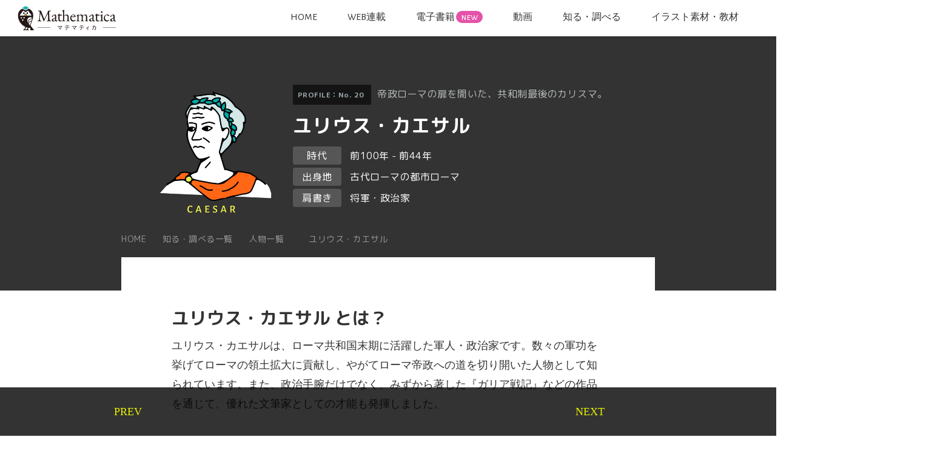

--- FILE ---
content_type: text/html; charset=UTF-8
request_url: https://mathematica.site/keyword_person2/caesar-4/
body_size: 30185
content:
<!doctype html>
<html lang="ja">
<head>
<meta charset="UTF-8">
<meta name="viewport" content="width=device-width, initial-scale=1">
<link rel="preload" as="image" href="https://mathematica.site/wp-content/themes/mathematica-wptheme_ver3/img/logo-base.svg" type="image/svg+xml" fetchpriority="high">	
<meta name="description" content="数学や古代文明の知見をまとめた、学び直しのための考察サイトです。">
<!-- CSS -->
<link rel="stylesheet" href="https://mathematica.site/wp-content/themes/mathematica-wptheme_ver3/css/style-common.css?1759543104">
<link rel="stylesheet" href="https://mathematica.site/wp-content/themes/mathematica-wptheme_ver3/css/style-sub.css?1759491204">
<link rel="stylesheet" href="https://mathematica.site/wp-content/themes/mathematica-wptheme_ver3/css/style-part.css?1759761142">
<link rel="stylesheet" href="https://mathematica.site/wp-content/themes/mathematica-wptheme_ver3/css/style-reseach.css?1754458082">
<link rel="stylesheet" href="https://mathematica.site/wp-content/themes/mathematica-wptheme_ver3/css/respo.css?1759761012">
<link rel="stylesheet" href="https://mathematica.site/wp-content/themes/mathematica-wptheme_ver3/assets/fontawesome/css/all.min.css">
<!-- 外部フォント・アイコン -->
<link rel="shortcut icon" href="https://mathematica.site/wp-content/themes/mathematica-wptheme_ver3/img/favicon.ico"/>
<link rel="preconnect" href="https://fonts.googleapis.com">
<link rel="preconnect" href="https://fonts.gstatic.com" crossorigin>
<link href="https://fonts.googleapis.com/css2?family=Alegreya+Sans&family=Alegreya+Sans+SC:wght@300;400&family=EB+Garamond&family=M+PLUS+Rounded+1c:wght@400;700&display=swap" rel="stylesheet">
<!-- RSS -->
<link rel="alternate" type="application/rss+xml" title="Mathematicaマテマティカ RSSフィード" href="https://mathematica.site/feed/">
<!-- モーダルビデオ用 -->
<link rel="stylesheet" href="https://cdn.jsdelivr.net/npm/modal-video@2.4.2/css/modal-video.min.css" />
<script data-cfasync="false" data-no-defer="1" data-no-minify="1" data-no-optimize="1">var ewww_webp_supported=!1;function check_webp_feature(A,e){var w;e=void 0!==e?e:function(){},ewww_webp_supported?e(ewww_webp_supported):((w=new Image).onload=function(){ewww_webp_supported=0<w.width&&0<w.height,e&&e(ewww_webp_supported)},w.onerror=function(){e&&e(!1)},w.src="data:image/webp;base64,"+{alpha:"UklGRkoAAABXRUJQVlA4WAoAAAAQAAAAAAAAAAAAQUxQSAwAAAARBxAR/Q9ERP8DAABWUDggGAAAABQBAJ0BKgEAAQAAAP4AAA3AAP7mtQAAAA=="}[A])}check_webp_feature("alpha");</script><script data-cfasync="false" data-no-defer="1" data-no-minify="1" data-no-optimize="1">var Arrive=function(c,w){"use strict";if(c.MutationObserver&&"undefined"!=typeof HTMLElement){var r,a=0,u=(r=HTMLElement.prototype.matches||HTMLElement.prototype.webkitMatchesSelector||HTMLElement.prototype.mozMatchesSelector||HTMLElement.prototype.msMatchesSelector,{matchesSelector:function(e,t){return e instanceof HTMLElement&&r.call(e,t)},addMethod:function(e,t,r){var a=e[t];e[t]=function(){return r.length==arguments.length?r.apply(this,arguments):"function"==typeof a?a.apply(this,arguments):void 0}},callCallbacks:function(e,t){t&&t.options.onceOnly&&1==t.firedElems.length&&(e=[e[0]]);for(var r,a=0;r=e[a];a++)r&&r.callback&&r.callback.call(r.elem,r.elem);t&&t.options.onceOnly&&1==t.firedElems.length&&t.me.unbindEventWithSelectorAndCallback.call(t.target,t.selector,t.callback)},checkChildNodesRecursively:function(e,t,r,a){for(var i,n=0;i=e[n];n++)r(i,t,a)&&a.push({callback:t.callback,elem:i}),0<i.childNodes.length&&u.checkChildNodesRecursively(i.childNodes,t,r,a)},mergeArrays:function(e,t){var r,a={};for(r in e)e.hasOwnProperty(r)&&(a[r]=e[r]);for(r in t)t.hasOwnProperty(r)&&(a[r]=t[r]);return a},toElementsArray:function(e){return e=void 0!==e&&("number"!=typeof e.length||e===c)?[e]:e}}),e=(l.prototype.addEvent=function(e,t,r,a){a={target:e,selector:t,options:r,callback:a,firedElems:[]};return this._beforeAdding&&this._beforeAdding(a),this._eventsBucket.push(a),a},l.prototype.removeEvent=function(e){for(var t,r=this._eventsBucket.length-1;t=this._eventsBucket[r];r--)e(t)&&(this._beforeRemoving&&this._beforeRemoving(t),(t=this._eventsBucket.splice(r,1))&&t.length&&(t[0].callback=null))},l.prototype.beforeAdding=function(e){this._beforeAdding=e},l.prototype.beforeRemoving=function(e){this._beforeRemoving=e},l),t=function(i,n){var o=new e,l=this,s={fireOnAttributesModification:!1};return o.beforeAdding(function(t){var e=t.target;e!==c.document&&e!==c||(e=document.getElementsByTagName("html")[0]);var r=new MutationObserver(function(e){n.call(this,e,t)}),a=i(t.options);r.observe(e,a),t.observer=r,t.me=l}),o.beforeRemoving(function(e){e.observer.disconnect()}),this.bindEvent=function(e,t,r){t=u.mergeArrays(s,t);for(var a=u.toElementsArray(this),i=0;i<a.length;i++)o.addEvent(a[i],e,t,r)},this.unbindEvent=function(){var r=u.toElementsArray(this);o.removeEvent(function(e){for(var t=0;t<r.length;t++)if(this===w||e.target===r[t])return!0;return!1})},this.unbindEventWithSelectorOrCallback=function(r){var a=u.toElementsArray(this),i=r,e="function"==typeof r?function(e){for(var t=0;t<a.length;t++)if((this===w||e.target===a[t])&&e.callback===i)return!0;return!1}:function(e){for(var t=0;t<a.length;t++)if((this===w||e.target===a[t])&&e.selector===r)return!0;return!1};o.removeEvent(e)},this.unbindEventWithSelectorAndCallback=function(r,a){var i=u.toElementsArray(this);o.removeEvent(function(e){for(var t=0;t<i.length;t++)if((this===w||e.target===i[t])&&e.selector===r&&e.callback===a)return!0;return!1})},this},i=new function(){var s={fireOnAttributesModification:!1,onceOnly:!1,existing:!1};function n(e,t,r){return!(!u.matchesSelector(e,t.selector)||(e._id===w&&(e._id=a++),-1!=t.firedElems.indexOf(e._id)))&&(t.firedElems.push(e._id),!0)}var c=(i=new t(function(e){var t={attributes:!1,childList:!0,subtree:!0};return e.fireOnAttributesModification&&(t.attributes=!0),t},function(e,i){e.forEach(function(e){var t=e.addedNodes,r=e.target,a=[];null!==t&&0<t.length?u.checkChildNodesRecursively(t,i,n,a):"attributes"===e.type&&n(r,i)&&a.push({callback:i.callback,elem:r}),u.callCallbacks(a,i)})})).bindEvent;return i.bindEvent=function(e,t,r){t=void 0===r?(r=t,s):u.mergeArrays(s,t);var a=u.toElementsArray(this);if(t.existing){for(var i=[],n=0;n<a.length;n++)for(var o=a[n].querySelectorAll(e),l=0;l<o.length;l++)i.push({callback:r,elem:o[l]});if(t.onceOnly&&i.length)return r.call(i[0].elem,i[0].elem);setTimeout(u.callCallbacks,1,i)}c.call(this,e,t,r)},i},o=new function(){var a={};function i(e,t){return u.matchesSelector(e,t.selector)}var n=(o=new t(function(){return{childList:!0,subtree:!0}},function(e,r){e.forEach(function(e){var t=e.removedNodes,e=[];null!==t&&0<t.length&&u.checkChildNodesRecursively(t,r,i,e),u.callCallbacks(e,r)})})).bindEvent;return o.bindEvent=function(e,t,r){t=void 0===r?(r=t,a):u.mergeArrays(a,t),n.call(this,e,t,r)},o};d(HTMLElement.prototype),d(NodeList.prototype),d(HTMLCollection.prototype),d(HTMLDocument.prototype),d(Window.prototype);var n={};return s(i,n,"unbindAllArrive"),s(o,n,"unbindAllLeave"),n}function l(){this._eventsBucket=[],this._beforeAdding=null,this._beforeRemoving=null}function s(e,t,r){u.addMethod(t,r,e.unbindEvent),u.addMethod(t,r,e.unbindEventWithSelectorOrCallback),u.addMethod(t,r,e.unbindEventWithSelectorAndCallback)}function d(e){e.arrive=i.bindEvent,s(i,e,"unbindArrive"),e.leave=o.bindEvent,s(o,e,"unbindLeave")}}(window,void 0),ewww_webp_supported=!1;function check_webp_feature(e,t){var r;ewww_webp_supported?t(ewww_webp_supported):((r=new Image).onload=function(){ewww_webp_supported=0<r.width&&0<r.height,t(ewww_webp_supported)},r.onerror=function(){t(!1)},r.src="data:image/webp;base64,"+{alpha:"UklGRkoAAABXRUJQVlA4WAoAAAAQAAAAAAAAAAAAQUxQSAwAAAARBxAR/Q9ERP8DAABWUDggGAAAABQBAJ0BKgEAAQAAAP4AAA3AAP7mtQAAAA==",animation:"UklGRlIAAABXRUJQVlA4WAoAAAASAAAAAAAAAAAAQU5JTQYAAAD/////AABBTk1GJgAAAAAAAAAAAAAAAAAAAGQAAABWUDhMDQAAAC8AAAAQBxAREYiI/gcA"}[e])}function ewwwLoadImages(e){if(e){for(var t=document.querySelectorAll(".batch-image img, .image-wrapper a, .ngg-pro-masonry-item a, .ngg-galleria-offscreen-seo-wrapper a"),r=0,a=t.length;r<a;r++)ewwwAttr(t[r],"data-src",t[r].getAttribute("data-webp")),ewwwAttr(t[r],"data-thumbnail",t[r].getAttribute("data-webp-thumbnail"));for(var i=document.querySelectorAll("div.woocommerce-product-gallery__image"),r=0,a=i.length;r<a;r++)ewwwAttr(i[r],"data-thumb",i[r].getAttribute("data-webp-thumb"))}for(var n=document.querySelectorAll("video"),r=0,a=n.length;r<a;r++)ewwwAttr(n[r],"poster",e?n[r].getAttribute("data-poster-webp"):n[r].getAttribute("data-poster-image"));for(var o,l=document.querySelectorAll("img.ewww_webp_lazy_load"),r=0,a=l.length;r<a;r++)e&&(ewwwAttr(l[r],"data-lazy-srcset",l[r].getAttribute("data-lazy-srcset-webp")),ewwwAttr(l[r],"data-srcset",l[r].getAttribute("data-srcset-webp")),ewwwAttr(l[r],"data-lazy-src",l[r].getAttribute("data-lazy-src-webp")),ewwwAttr(l[r],"data-src",l[r].getAttribute("data-src-webp")),ewwwAttr(l[r],"data-orig-file",l[r].getAttribute("data-webp-orig-file")),ewwwAttr(l[r],"data-medium-file",l[r].getAttribute("data-webp-medium-file")),ewwwAttr(l[r],"data-large-file",l[r].getAttribute("data-webp-large-file")),null!=(o=l[r].getAttribute("srcset"))&&!1!==o&&o.includes("R0lGOD")&&ewwwAttr(l[r],"src",l[r].getAttribute("data-lazy-src-webp"))),l[r].className=l[r].className.replace(/\bewww_webp_lazy_load\b/,"");for(var s=document.querySelectorAll(".ewww_webp"),r=0,a=s.length;r<a;r++)e?(ewwwAttr(s[r],"srcset",s[r].getAttribute("data-srcset-webp")),ewwwAttr(s[r],"src",s[r].getAttribute("data-src-webp")),ewwwAttr(s[r],"data-orig-file",s[r].getAttribute("data-webp-orig-file")),ewwwAttr(s[r],"data-medium-file",s[r].getAttribute("data-webp-medium-file")),ewwwAttr(s[r],"data-large-file",s[r].getAttribute("data-webp-large-file")),ewwwAttr(s[r],"data-large_image",s[r].getAttribute("data-webp-large_image")),ewwwAttr(s[r],"data-src",s[r].getAttribute("data-webp-src"))):(ewwwAttr(s[r],"srcset",s[r].getAttribute("data-srcset-img")),ewwwAttr(s[r],"src",s[r].getAttribute("data-src-img"))),s[r].className=s[r].className.replace(/\bewww_webp\b/,"ewww_webp_loaded");window.jQuery&&jQuery.fn.isotope&&jQuery.fn.imagesLoaded&&(jQuery(".fusion-posts-container-infinite").imagesLoaded(function(){jQuery(".fusion-posts-container-infinite").hasClass("isotope")&&jQuery(".fusion-posts-container-infinite").isotope()}),jQuery(".fusion-portfolio:not(.fusion-recent-works) .fusion-portfolio-wrapper").imagesLoaded(function(){jQuery(".fusion-portfolio:not(.fusion-recent-works) .fusion-portfolio-wrapper").isotope()}))}function ewwwWebPInit(e){ewwwLoadImages(e),ewwwNggLoadGalleries(e),document.arrive(".ewww_webp",function(){ewwwLoadImages(e)}),document.arrive(".ewww_webp_lazy_load",function(){ewwwLoadImages(e)}),document.arrive("videos",function(){ewwwLoadImages(e)}),"loading"==document.readyState?document.addEventListener("DOMContentLoaded",ewwwJSONParserInit):("undefined"!=typeof galleries&&ewwwNggParseGalleries(e),ewwwWooParseVariations(e))}function ewwwAttr(e,t,r){null!=r&&!1!==r&&e.setAttribute(t,r)}function ewwwJSONParserInit(){"undefined"!=typeof galleries&&check_webp_feature("alpha",ewwwNggParseGalleries),check_webp_feature("alpha",ewwwWooParseVariations)}function ewwwWooParseVariations(e){if(e)for(var t=document.querySelectorAll("form.variations_form"),r=0,a=t.length;r<a;r++){var i=t[r].getAttribute("data-product_variations"),n=!1;try{for(var o in i=JSON.parse(i))void 0!==i[o]&&void 0!==i[o].image&&(void 0!==i[o].image.src_webp&&(i[o].image.src=i[o].image.src_webp,n=!0),void 0!==i[o].image.srcset_webp&&(i[o].image.srcset=i[o].image.srcset_webp,n=!0),void 0!==i[o].image.full_src_webp&&(i[o].image.full_src=i[o].image.full_src_webp,n=!0),void 0!==i[o].image.gallery_thumbnail_src_webp&&(i[o].image.gallery_thumbnail_src=i[o].image.gallery_thumbnail_src_webp,n=!0),void 0!==i[o].image.thumb_src_webp&&(i[o].image.thumb_src=i[o].image.thumb_src_webp,n=!0));n&&ewwwAttr(t[r],"data-product_variations",JSON.stringify(i))}catch(e){}}}function ewwwNggParseGalleries(e){if(e)for(var t in galleries){var r=galleries[t];galleries[t].images_list=ewwwNggParseImageList(r.images_list)}}function ewwwNggLoadGalleries(e){e&&document.addEventListener("ngg.galleria.themeadded",function(e,t){window.ngg_galleria._create_backup=window.ngg_galleria.create,window.ngg_galleria.create=function(e,t){var r=$(e).data("id");return galleries["gallery_"+r].images_list=ewwwNggParseImageList(galleries["gallery_"+r].images_list),window.ngg_galleria._create_backup(e,t)}})}function ewwwNggParseImageList(e){for(var t in e){var r=e[t];if(void 0!==r["image-webp"]&&(e[t].image=r["image-webp"],delete e[t]["image-webp"]),void 0!==r["thumb-webp"]&&(e[t].thumb=r["thumb-webp"],delete e[t]["thumb-webp"]),void 0!==r.full_image_webp&&(e[t].full_image=r.full_image_webp,delete e[t].full_image_webp),void 0!==r.srcsets)for(var a in r.srcsets)nggSrcset=r.srcsets[a],void 0!==r.srcsets[a+"-webp"]&&(e[t].srcsets[a]=r.srcsets[a+"-webp"],delete e[t].srcsets[a+"-webp"]);if(void 0!==r.full_srcsets)for(var i in r.full_srcsets)nggFSrcset=r.full_srcsets[i],void 0!==r.full_srcsets[i+"-webp"]&&(e[t].full_srcsets[i]=r.full_srcsets[i+"-webp"],delete e[t].full_srcsets[i+"-webp"])}return e}check_webp_feature("alpha",ewwwWebPInit);</script><meta name='robots' content='index, follow, max-image-preview:large, max-snippet:-1, max-video-preview:-1' />

	<!-- This site is optimized with the Yoast SEO plugin v26.8 - https://yoast.com/product/yoast-seo-wordpress/ -->
	<title>カエサルとは何をした人？ローマの英雄シーザーの功績と名言</title>
	<meta name="description" content="カエサル（ユリウス・シーザー）はローマ帝国の基盤を築いた将軍で、様々な功績を残しました。彼を取り巻く人物や業績、名言などを解説します" />
	<link rel="canonical" href="https://mathematica.site/keyword_person2/caesar-4/" />
	<meta property="og:locale" content="ja_JP" />
	<meta property="og:type" content="article" />
	<meta property="og:title" content="カエサルとは何をした人？ローマの英雄シーザーの功績と名言" />
	<meta property="og:description" content="カエサル（ユリウス・シーザー）はローマ帝国の基盤を築いた将軍で、様々な功績を残しました。彼を取り巻く人物や業績、名言などを解説します" />
	<meta property="og:url" content="https://mathematica.site/keyword_person2/caesar-4/" />
	<meta property="og:site_name" content="数学マガジン・マテマティカ" />
	<meta property="article:publisher" content="https://www.facebook.com/mathematicasite" />
	<meta property="article:published_time" content="2023-05-27T12:10:33+00:00" />
	<meta property="article:modified_time" content="2025-07-29T23:21:17+00:00" />
	<meta property="og:image" content="https://mathematica.site/wp-content/uploads/2023/05/ユリウス・カエサル.jpg" />
	<meta property="og:image:width" content="1200" />
	<meta property="og:image:height" content="630" />
	<meta property="og:image:type" content="image/jpeg" />
	<meta name="author" content="tomo" />
	<meta name="twitter:card" content="summary_large_image" />
	<meta name="twitter:title" content="カエサルとは何をした人？ローマの英雄シーザーの功績と名言" />
	<meta name="twitter:description" content="カエサル（ユリウス・シーザー）はローマ帝国の基盤を築いた将軍で、様々な功績を残しました。彼を取り巻く人物や業績、名言などを解説します" />
	<meta name="twitter:image" content="https://mathematica.site/wp-content/uploads/2023/05/ユリウス・カエサル.jpg" />
	<meta name="twitter:creator" content="@mathematicasite" />
	<meta name="twitter:site" content="@mathematicasite" />
	<script type="application/ld+json" class="yoast-schema-graph">{"@context":"https://schema.org","@graph":[{"@type":"Article","@id":"https://mathematica.site/keyword_person2/caesar-4/#article","isPartOf":{"@id":"https://mathematica.site/keyword_person2/caesar-4/"},"author":{"name":"tomo","@id":"https://mathematica.site/#/schema/person/5ba6362a2d5a861aafe47bf3829bc67f"},"headline":"ユリウス・カエサル","datePublished":"2023-05-27T12:10:33+00:00","dateModified":"2025-07-29T23:21:17+00:00","mainEntityOfPage":{"@id":"https://mathematica.site/keyword_person2/caesar-4/"},"wordCount":12,"image":{"@id":"https://mathematica.site/keyword_person2/caesar-4/#primaryimage"},"thumbnailUrl":"https://mathematica.site/wp-content/uploads/2022/05/search_caesar.png","keywords":["ウィトルウィウス","プトレマイオス","ユリウス・カエサル","古代ギリシア数学","暦学","測量術"],"articleSection":["知る・調べる&gt;人物"],"inLanguage":"ja"},{"@type":"WebPage","@id":"https://mathematica.site/keyword_person2/caesar-4/","url":"https://mathematica.site/keyword_person2/caesar-4/","name":"カエサルとは何をした人？ローマの英雄シーザーの功績と名言","isPartOf":{"@id":"https://mathematica.site/#website"},"primaryImageOfPage":{"@id":"https://mathematica.site/keyword_person2/caesar-4/#primaryimage"},"image":{"@id":"https://mathematica.site/keyword_person2/caesar-4/#primaryimage"},"thumbnailUrl":"https://mathematica.site/wp-content/uploads/2022/05/search_caesar.png","datePublished":"2023-05-27T12:10:33+00:00","dateModified":"2025-07-29T23:21:17+00:00","author":{"@id":"https://mathematica.site/#/schema/person/5ba6362a2d5a861aafe47bf3829bc67f"},"description":"カエサル（ユリウス・シーザー）はローマ帝国の基盤を築いた将軍で、様々な功績を残しました。彼を取り巻く人物や業績、名言などを解説します","breadcrumb":{"@id":"https://mathematica.site/keyword_person2/caesar-4/#breadcrumb"},"inLanguage":"ja","potentialAction":[{"@type":"ReadAction","target":["https://mathematica.site/keyword_person2/caesar-4/"]}]},{"@type":"ImageObject","inLanguage":"ja","@id":"https://mathematica.site/keyword_person2/caesar-4/#primaryimage","url":"https://mathematica.site/wp-content/uploads/2022/05/search_caesar.png","contentUrl":"https://mathematica.site/wp-content/uploads/2022/05/search_caesar.png","width":400,"height":400,"caption":"カエサル"},{"@type":"BreadcrumbList","@id":"https://mathematica.site/keyword_person2/caesar-4/#breadcrumb","itemListElement":[{"@type":"ListItem","position":1,"name":"ホーム","item":"https://mathematica.site/"},{"@type":"ListItem","position":2,"name":"ユリウス・カエサル"}]},{"@type":"WebSite","@id":"https://mathematica.site/#website","url":"https://mathematica.site/","name":"数学マガジン・マテマティカ","description":"数学や古代文明の知見をまとめた、学び直しのための考察サイトです。","potentialAction":[{"@type":"SearchAction","target":{"@type":"EntryPoint","urlTemplate":"https://mathematica.site/?s={search_term_string}"},"query-input":{"@type":"PropertyValueSpecification","valueRequired":true,"valueName":"search_term_string"}}],"inLanguage":"ja"},{"@type":"Person","@id":"https://mathematica.site/#/schema/person/5ba6362a2d5a861aafe47bf3829bc67f","name":"tomo","image":{"@type":"ImageObject","inLanguage":"ja","@id":"https://mathematica.site/#/schema/person/image/","url":"https://secure.gravatar.com/avatar/1a6b81e2d57758760c62a65cae242c41185a0b3795630a84b63d5739be9d16f1?s=96&d=mm&r=g","contentUrl":"https://secure.gravatar.com/avatar/1a6b81e2d57758760c62a65cae242c41185a0b3795630a84b63d5739be9d16f1?s=96&d=mm&r=g","caption":"tomo"},"url":"https://mathematica.site/author/tomo/"}]}</script>
	<!-- / Yoast SEO plugin. -->


<link rel='dns-prefetch' href='//cdn.jsdelivr.net' />
<link rel='dns-prefetch' href='//www.googletagmanager.com' />
<link rel='dns-prefetch' href='//pagead2.googlesyndication.com' />
<link rel='dns-prefetch' href='//fundingchoicesmessages.google.com' />
<link href='https://fonts.gstatic.com' crossorigin rel='preconnect' />
<link rel="alternate" title="oEmbed (JSON)" type="application/json+oembed" href="https://mathematica.site/wp-json/oembed/1.0/embed?url=https%3A%2F%2Fmathematica.site%2Fkeyword_person2%2Fcaesar-4%2F" />
<link rel="alternate" title="oEmbed (XML)" type="text/xml+oembed" href="https://mathematica.site/wp-json/oembed/1.0/embed?url=https%3A%2F%2Fmathematica.site%2Fkeyword_person2%2Fcaesar-4%2F&#038;format=xml" />
<style id='wp-img-auto-sizes-contain-inline-css' type='text/css'>
img:is([sizes=auto i],[sizes^="auto," i]){contain-intrinsic-size:3000px 1500px}
/*# sourceURL=wp-img-auto-sizes-contain-inline-css */
</style>
<style id='wp-emoji-styles-inline-css' type='text/css'>

	img.wp-smiley, img.emoji {
		display: inline !important;
		border: none !important;
		box-shadow: none !important;
		height: 1em !important;
		width: 1em !important;
		margin: 0 0.07em !important;
		vertical-align: -0.1em !important;
		background: none !important;
		padding: 0 !important;
	}
/*# sourceURL=wp-emoji-styles-inline-css */
</style>
<link rel='stylesheet' id='wp-block-library-css' href='https://mathematica.site/wp-includes/css/dist/block-library/style.min.css?ver=6.9' type='text/css' media='all' />
<style id='wp-block-heading-inline-css' type='text/css'>
h1:where(.wp-block-heading).has-background,h2:where(.wp-block-heading).has-background,h3:where(.wp-block-heading).has-background,h4:where(.wp-block-heading).has-background,h5:where(.wp-block-heading).has-background,h6:where(.wp-block-heading).has-background{padding:1.25em 2.375em}h1.has-text-align-left[style*=writing-mode]:where([style*=vertical-lr]),h1.has-text-align-right[style*=writing-mode]:where([style*=vertical-rl]),h2.has-text-align-left[style*=writing-mode]:where([style*=vertical-lr]),h2.has-text-align-right[style*=writing-mode]:where([style*=vertical-rl]),h3.has-text-align-left[style*=writing-mode]:where([style*=vertical-lr]),h3.has-text-align-right[style*=writing-mode]:where([style*=vertical-rl]),h4.has-text-align-left[style*=writing-mode]:where([style*=vertical-lr]),h4.has-text-align-right[style*=writing-mode]:where([style*=vertical-rl]),h5.has-text-align-left[style*=writing-mode]:where([style*=vertical-lr]),h5.has-text-align-right[style*=writing-mode]:where([style*=vertical-rl]),h6.has-text-align-left[style*=writing-mode]:where([style*=vertical-lr]),h6.has-text-align-right[style*=writing-mode]:where([style*=vertical-rl]){rotate:180deg}
/*# sourceURL=https://mathematica.site/wp-includes/blocks/heading/style.min.css */
</style>
<style id='wp-block-paragraph-inline-css' type='text/css'>
.is-small-text{font-size:.875em}.is-regular-text{font-size:1em}.is-large-text{font-size:2.25em}.is-larger-text{font-size:3em}.has-drop-cap:not(:focus):first-letter{float:left;font-size:8.4em;font-style:normal;font-weight:100;line-height:.68;margin:.05em .1em 0 0;text-transform:uppercase}body.rtl .has-drop-cap:not(:focus):first-letter{float:none;margin-left:.1em}p.has-drop-cap.has-background{overflow:hidden}:root :where(p.has-background){padding:1.25em 2.375em}:where(p.has-text-color:not(.has-link-color)) a{color:inherit}p.has-text-align-left[style*="writing-mode:vertical-lr"],p.has-text-align-right[style*="writing-mode:vertical-rl"]{rotate:180deg}
/*# sourceURL=https://mathematica.site/wp-includes/blocks/paragraph/style.min.css */
</style>
<style id='wp-block-spacer-inline-css' type='text/css'>
.wp-block-spacer{clear:both}
/*# sourceURL=https://mathematica.site/wp-includes/blocks/spacer/style.min.css */
</style>
<style id='global-styles-inline-css' type='text/css'>
:root{--wp--preset--aspect-ratio--square: 1;--wp--preset--aspect-ratio--4-3: 4/3;--wp--preset--aspect-ratio--3-4: 3/4;--wp--preset--aspect-ratio--3-2: 3/2;--wp--preset--aspect-ratio--2-3: 2/3;--wp--preset--aspect-ratio--16-9: 16/9;--wp--preset--aspect-ratio--9-16: 9/16;--wp--preset--color--black: #000000;--wp--preset--color--cyan-bluish-gray: #abb8c3;--wp--preset--color--white: #ffffff;--wp--preset--color--pale-pink: #f78da7;--wp--preset--color--vivid-red: #cf2e2e;--wp--preset--color--luminous-vivid-orange: #ff6900;--wp--preset--color--luminous-vivid-amber: #fcb900;--wp--preset--color--light-green-cyan: #7bdcb5;--wp--preset--color--vivid-green-cyan: #00d084;--wp--preset--color--pale-cyan-blue: #8ed1fc;--wp--preset--color--vivid-cyan-blue: #0693e3;--wp--preset--color--vivid-purple: #9b51e0;--wp--preset--gradient--vivid-cyan-blue-to-vivid-purple: linear-gradient(135deg,rgb(6,147,227) 0%,rgb(155,81,224) 100%);--wp--preset--gradient--light-green-cyan-to-vivid-green-cyan: linear-gradient(135deg,rgb(122,220,180) 0%,rgb(0,208,130) 100%);--wp--preset--gradient--luminous-vivid-amber-to-luminous-vivid-orange: linear-gradient(135deg,rgb(252,185,0) 0%,rgb(255,105,0) 100%);--wp--preset--gradient--luminous-vivid-orange-to-vivid-red: linear-gradient(135deg,rgb(255,105,0) 0%,rgb(207,46,46) 100%);--wp--preset--gradient--very-light-gray-to-cyan-bluish-gray: linear-gradient(135deg,rgb(238,238,238) 0%,rgb(169,184,195) 100%);--wp--preset--gradient--cool-to-warm-spectrum: linear-gradient(135deg,rgb(74,234,220) 0%,rgb(151,120,209) 20%,rgb(207,42,186) 40%,rgb(238,44,130) 60%,rgb(251,105,98) 80%,rgb(254,248,76) 100%);--wp--preset--gradient--blush-light-purple: linear-gradient(135deg,rgb(255,206,236) 0%,rgb(152,150,240) 100%);--wp--preset--gradient--blush-bordeaux: linear-gradient(135deg,rgb(254,205,165) 0%,rgb(254,45,45) 50%,rgb(107,0,62) 100%);--wp--preset--gradient--luminous-dusk: linear-gradient(135deg,rgb(255,203,112) 0%,rgb(199,81,192) 50%,rgb(65,88,208) 100%);--wp--preset--gradient--pale-ocean: linear-gradient(135deg,rgb(255,245,203) 0%,rgb(182,227,212) 50%,rgb(51,167,181) 100%);--wp--preset--gradient--electric-grass: linear-gradient(135deg,rgb(202,248,128) 0%,rgb(113,206,126) 100%);--wp--preset--gradient--midnight: linear-gradient(135deg,rgb(2,3,129) 0%,rgb(40,116,252) 100%);--wp--preset--font-size--small: 13px;--wp--preset--font-size--medium: 20px;--wp--preset--font-size--large: 36px;--wp--preset--font-size--x-large: 42px;--wp--preset--spacing--20: 0.44rem;--wp--preset--spacing--30: 0.67rem;--wp--preset--spacing--40: 1rem;--wp--preset--spacing--50: 1.5rem;--wp--preset--spacing--60: 2.25rem;--wp--preset--spacing--70: 3.38rem;--wp--preset--spacing--80: 5.06rem;--wp--preset--shadow--natural: 6px 6px 9px rgba(0, 0, 0, 0.2);--wp--preset--shadow--deep: 12px 12px 50px rgba(0, 0, 0, 0.4);--wp--preset--shadow--sharp: 6px 6px 0px rgba(0, 0, 0, 0.2);--wp--preset--shadow--outlined: 6px 6px 0px -3px rgb(255, 255, 255), 6px 6px rgb(0, 0, 0);--wp--preset--shadow--crisp: 6px 6px 0px rgb(0, 0, 0);}:where(.is-layout-flex){gap: 0.5em;}:where(.is-layout-grid){gap: 0.5em;}body .is-layout-flex{display: flex;}.is-layout-flex{flex-wrap: wrap;align-items: center;}.is-layout-flex > :is(*, div){margin: 0;}body .is-layout-grid{display: grid;}.is-layout-grid > :is(*, div){margin: 0;}:where(.wp-block-columns.is-layout-flex){gap: 2em;}:where(.wp-block-columns.is-layout-grid){gap: 2em;}:where(.wp-block-post-template.is-layout-flex){gap: 1.25em;}:where(.wp-block-post-template.is-layout-grid){gap: 1.25em;}.has-black-color{color: var(--wp--preset--color--black) !important;}.has-cyan-bluish-gray-color{color: var(--wp--preset--color--cyan-bluish-gray) !important;}.has-white-color{color: var(--wp--preset--color--white) !important;}.has-pale-pink-color{color: var(--wp--preset--color--pale-pink) !important;}.has-vivid-red-color{color: var(--wp--preset--color--vivid-red) !important;}.has-luminous-vivid-orange-color{color: var(--wp--preset--color--luminous-vivid-orange) !important;}.has-luminous-vivid-amber-color{color: var(--wp--preset--color--luminous-vivid-amber) !important;}.has-light-green-cyan-color{color: var(--wp--preset--color--light-green-cyan) !important;}.has-vivid-green-cyan-color{color: var(--wp--preset--color--vivid-green-cyan) !important;}.has-pale-cyan-blue-color{color: var(--wp--preset--color--pale-cyan-blue) !important;}.has-vivid-cyan-blue-color{color: var(--wp--preset--color--vivid-cyan-blue) !important;}.has-vivid-purple-color{color: var(--wp--preset--color--vivid-purple) !important;}.has-black-background-color{background-color: var(--wp--preset--color--black) !important;}.has-cyan-bluish-gray-background-color{background-color: var(--wp--preset--color--cyan-bluish-gray) !important;}.has-white-background-color{background-color: var(--wp--preset--color--white) !important;}.has-pale-pink-background-color{background-color: var(--wp--preset--color--pale-pink) !important;}.has-vivid-red-background-color{background-color: var(--wp--preset--color--vivid-red) !important;}.has-luminous-vivid-orange-background-color{background-color: var(--wp--preset--color--luminous-vivid-orange) !important;}.has-luminous-vivid-amber-background-color{background-color: var(--wp--preset--color--luminous-vivid-amber) !important;}.has-light-green-cyan-background-color{background-color: var(--wp--preset--color--light-green-cyan) !important;}.has-vivid-green-cyan-background-color{background-color: var(--wp--preset--color--vivid-green-cyan) !important;}.has-pale-cyan-blue-background-color{background-color: var(--wp--preset--color--pale-cyan-blue) !important;}.has-vivid-cyan-blue-background-color{background-color: var(--wp--preset--color--vivid-cyan-blue) !important;}.has-vivid-purple-background-color{background-color: var(--wp--preset--color--vivid-purple) !important;}.has-black-border-color{border-color: var(--wp--preset--color--black) !important;}.has-cyan-bluish-gray-border-color{border-color: var(--wp--preset--color--cyan-bluish-gray) !important;}.has-white-border-color{border-color: var(--wp--preset--color--white) !important;}.has-pale-pink-border-color{border-color: var(--wp--preset--color--pale-pink) !important;}.has-vivid-red-border-color{border-color: var(--wp--preset--color--vivid-red) !important;}.has-luminous-vivid-orange-border-color{border-color: var(--wp--preset--color--luminous-vivid-orange) !important;}.has-luminous-vivid-amber-border-color{border-color: var(--wp--preset--color--luminous-vivid-amber) !important;}.has-light-green-cyan-border-color{border-color: var(--wp--preset--color--light-green-cyan) !important;}.has-vivid-green-cyan-border-color{border-color: var(--wp--preset--color--vivid-green-cyan) !important;}.has-pale-cyan-blue-border-color{border-color: var(--wp--preset--color--pale-cyan-blue) !important;}.has-vivid-cyan-blue-border-color{border-color: var(--wp--preset--color--vivid-cyan-blue) !important;}.has-vivid-purple-border-color{border-color: var(--wp--preset--color--vivid-purple) !important;}.has-vivid-cyan-blue-to-vivid-purple-gradient-background{background: var(--wp--preset--gradient--vivid-cyan-blue-to-vivid-purple) !important;}.has-light-green-cyan-to-vivid-green-cyan-gradient-background{background: var(--wp--preset--gradient--light-green-cyan-to-vivid-green-cyan) !important;}.has-luminous-vivid-amber-to-luminous-vivid-orange-gradient-background{background: var(--wp--preset--gradient--luminous-vivid-amber-to-luminous-vivid-orange) !important;}.has-luminous-vivid-orange-to-vivid-red-gradient-background{background: var(--wp--preset--gradient--luminous-vivid-orange-to-vivid-red) !important;}.has-very-light-gray-to-cyan-bluish-gray-gradient-background{background: var(--wp--preset--gradient--very-light-gray-to-cyan-bluish-gray) !important;}.has-cool-to-warm-spectrum-gradient-background{background: var(--wp--preset--gradient--cool-to-warm-spectrum) !important;}.has-blush-light-purple-gradient-background{background: var(--wp--preset--gradient--blush-light-purple) !important;}.has-blush-bordeaux-gradient-background{background: var(--wp--preset--gradient--blush-bordeaux) !important;}.has-luminous-dusk-gradient-background{background: var(--wp--preset--gradient--luminous-dusk) !important;}.has-pale-ocean-gradient-background{background: var(--wp--preset--gradient--pale-ocean) !important;}.has-electric-grass-gradient-background{background: var(--wp--preset--gradient--electric-grass) !important;}.has-midnight-gradient-background{background: var(--wp--preset--gradient--midnight) !important;}.has-small-font-size{font-size: var(--wp--preset--font-size--small) !important;}.has-medium-font-size{font-size: var(--wp--preset--font-size--medium) !important;}.has-large-font-size{font-size: var(--wp--preset--font-size--large) !important;}.has-x-large-font-size{font-size: var(--wp--preset--font-size--x-large) !important;}
/*# sourceURL=global-styles-inline-css */
</style>

<style id='classic-theme-styles-inline-css' type='text/css'>
/*! This file is auto-generated */
.wp-block-button__link{color:#fff;background-color:#32373c;border-radius:9999px;box-shadow:none;text-decoration:none;padding:calc(.667em + 2px) calc(1.333em + 2px);font-size:1.125em}.wp-block-file__button{background:#32373c;color:#fff;text-decoration:none}
/*# sourceURL=/wp-includes/css/classic-themes.min.css */
</style>
<link rel='stylesheet' id='wpdm-fonticon-css' href='https://mathematica.site/wp-content/plugins/download-manager/assets/wpdm-iconfont/css/wpdm-icons.css?ver=6.9' type='text/css' media='all' />
<link rel='stylesheet' id='wpdm-front-css' href='https://mathematica.site/wp-content/plugins/download-manager/assets/css/front.min.css?ver=3.3.46' type='text/css' media='all' />
<link rel='stylesheet' id='wpdm-front-dark-css' href='https://mathematica.site/wp-content/plugins/download-manager/assets/css/front-dark.min.css?ver=3.3.46' type='text/css' media='all' />
<link rel='stylesheet' id='toc-screen-css' href='https://mathematica.site/wp-content/plugins/table-of-contents-plus/screen.min.css?ver=2411.1' type='text/css' media='all' />
<style id='toc-screen-inline-css' type='text/css'>
div#toc_container {background: #f9f9f9;border: 1px solid #9AAABA;width: 100%;}div#toc_container ul li {font-size: 100%;}
/*# sourceURL=toc-screen-inline-css */
</style>
<link rel='stylesheet' id='slb_core-css' href='https://mathematica.site/wp-content/plugins/simple-lightbox/client/css/app.css?ver=2.9.4' type='text/css' media='all' />
<script type="text/javascript" src="https://mathematica.site/wp-includes/js/jquery/jquery.min.js?ver=3.7.1" id="jquery-core-js"></script>
<script type="text/javascript" src="https://mathematica.site/wp-content/plugins/download-manager/assets/js/wpdm.min.js?ver=6.9" id="wpdm-frontend-js-js"></script>
<script type="text/javascript" id="wpdm-frontjs-js-extra">
/* <![CDATA[ */
var wpdm_url = {"home":"https://mathematica.site/","site":"https://mathematica.site/","ajax":"https://mathematica.site/wp-admin/admin-ajax.php"};
var wpdm_js = {"spinner":"\u003Ci class=\"wpdm-icon wpdm-sun wpdm-spin\"\u003E\u003C/i\u003E","client_id":"0ddf4c207e2240e3868fcc3f937a9e2a"};
var wpdm_strings = {"pass_var":"\u30d1\u30b9\u30ef\u30fc\u30c9\u78ba\u8a8d\u5b8c\u4e86 !","pass_var_q":"\u30c0\u30a6\u30f3\u30ed\u30fc\u30c9\u3092\u958b\u59cb\u3059\u308b\u306b\u306f\u3001\u6b21\u306e\u30dc\u30bf\u30f3\u3092\u30af\u30ea\u30c3\u30af\u3057\u3066\u304f\u3060\u3055\u3044\u3002","start_dl":"\u30c0\u30a6\u30f3\u30ed\u30fc\u30c9\u958b\u59cb"};
//# sourceURL=wpdm-frontjs-js-extra
/* ]]> */
</script>
<script type="text/javascript" src="https://mathematica.site/wp-content/plugins/download-manager/assets/js/front.min.js?ver=3.3.46" id="wpdm-frontjs-js"></script>

<!-- Site Kit によって追加された Google タグ（gtag.js）スニペット -->
<!-- Google アナリティクス スニペット (Site Kit が追加) -->
<script type="text/javascript" src="https://www.googletagmanager.com/gtag/js?id=G-L484QXG3QY" id="google_gtagjs-js" async></script>
<script type="text/javascript" id="google_gtagjs-js-after">
/* <![CDATA[ */
window.dataLayer = window.dataLayer || [];function gtag(){dataLayer.push(arguments);}
gtag("set","linker",{"domains":["mathematica.site"]});
gtag("js", new Date());
gtag("set", "developer_id.dZTNiMT", true);
gtag("config", "G-L484QXG3QY", {"googlesitekit_post_type":"post"});
//# sourceURL=google_gtagjs-js-after
/* ]]> */
</script>
<link rel="EditURI" type="application/rsd+xml" title="RSD" href="https://mathematica.site/xmlrpc.php?rsd" />
		<script type="text/javascript">
				(function(c,l,a,r,i,t,y){
					c[a]=c[a]||function(){(c[a].q=c[a].q||[]).push(arguments)};t=l.createElement(r);t.async=1;
					t.src="https://www.clarity.ms/tag/"+i+"?ref=wordpress";y=l.getElementsByTagName(r)[0];y.parentNode.insertBefore(t,y);
				})(window, document, "clarity", "script", "tpd3bymbg1");
		</script>
		
<!-- Site Kit が追加した Google AdSense メタタグ -->
<meta name="google-adsense-platform-account" content="ca-host-pub-2644536267352236">
<meta name="google-adsense-platform-domain" content="sitekit.withgoogle.com">
<!-- Site Kit が追加した End Google AdSense メタタグ -->
<noscript><style>.lazyload[data-src]{display:none !important;}</style></noscript><style>.lazyload{background-image:none !important;}.lazyload:before{background-image:none !important;}</style><style>.wp-block-gallery.is-cropped .blocks-gallery-item picture{height:100%;width:100%;}</style>
<!-- Google AdSense スニペット (Site Kit が追加) -->
<script type="text/javascript" async="async" src="https://pagead2.googlesyndication.com/pagead/js/adsbygoogle.js?client=ca-pub-7913304956454573&amp;host=ca-host-pub-2644536267352236" crossorigin="anonymous"></script>

<!-- (ここまで) Google AdSense スニペット (Site Kit が追加) -->

<!-- Site Kit によって追加された「Google AdSense 広告ブロックによる損失収益の回復」スニペット -->
<script async src="https://fundingchoicesmessages.google.com/i/pub-7913304956454573?ers=1"></script><script>(function() {function signalGooglefcPresent() {if (!window.frames['googlefcPresent']) {if (document.body) {const iframe = document.createElement('iframe'); iframe.style = 'width: 0; height: 0; border: none; z-index: -1000; left: -1000px; top: -1000px;'; iframe.style.display = 'none'; iframe.name = 'googlefcPresent'; document.body.appendChild(iframe);} else {setTimeout(signalGooglefcPresent, 0);}}}signalGooglefcPresent();})();</script>
<!-- Site Kit によって追加された「Google AdSense 広告ブロックによる損失収益の回復」スニペットを終了 -->

<!-- Site Kit によって追加された「Google AdSense 広告ブロックによる損失収益の回復エラー保護」スニペット -->
<script>(function(){'use strict';function aa(a){var b=0;return function(){return b<a.length?{done:!1,value:a[b++]}:{done:!0}}}var ba=typeof Object.defineProperties=="function"?Object.defineProperty:function(a,b,c){if(a==Array.prototype||a==Object.prototype)return a;a[b]=c.value;return a};
function ca(a){a=["object"==typeof globalThis&&globalThis,a,"object"==typeof window&&window,"object"==typeof self&&self,"object"==typeof global&&global];for(var b=0;b<a.length;++b){var c=a[b];if(c&&c.Math==Math)return c}throw Error("Cannot find global object");}var da=ca(this);function l(a,b){if(b)a:{var c=da;a=a.split(".");for(var d=0;d<a.length-1;d++){var e=a[d];if(!(e in c))break a;c=c[e]}a=a[a.length-1];d=c[a];b=b(d);b!=d&&b!=null&&ba(c,a,{configurable:!0,writable:!0,value:b})}}
function ea(a){return a.raw=a}function n(a){var b=typeof Symbol!="undefined"&&Symbol.iterator&&a[Symbol.iterator];if(b)return b.call(a);if(typeof a.length=="number")return{next:aa(a)};throw Error(String(a)+" is not an iterable or ArrayLike");}function fa(a){for(var b,c=[];!(b=a.next()).done;)c.push(b.value);return c}var ha=typeof Object.create=="function"?Object.create:function(a){function b(){}b.prototype=a;return new b},p;
if(typeof Object.setPrototypeOf=="function")p=Object.setPrototypeOf;else{var q;a:{var ja={a:!0},ka={};try{ka.__proto__=ja;q=ka.a;break a}catch(a){}q=!1}p=q?function(a,b){a.__proto__=b;if(a.__proto__!==b)throw new TypeError(a+" is not extensible");return a}:null}var la=p;
function t(a,b){a.prototype=ha(b.prototype);a.prototype.constructor=a;if(la)la(a,b);else for(var c in b)if(c!="prototype")if(Object.defineProperties){var d=Object.getOwnPropertyDescriptor(b,c);d&&Object.defineProperty(a,c,d)}else a[c]=b[c];a.A=b.prototype}function ma(){for(var a=Number(this),b=[],c=a;c<arguments.length;c++)b[c-a]=arguments[c];return b}l("Object.is",function(a){return a?a:function(b,c){return b===c?b!==0||1/b===1/c:b!==b&&c!==c}});
l("Array.prototype.includes",function(a){return a?a:function(b,c){var d=this;d instanceof String&&(d=String(d));var e=d.length;c=c||0;for(c<0&&(c=Math.max(c+e,0));c<e;c++){var f=d[c];if(f===b||Object.is(f,b))return!0}return!1}});
l("String.prototype.includes",function(a){return a?a:function(b,c){if(this==null)throw new TypeError("The 'this' value for String.prototype.includes must not be null or undefined");if(b instanceof RegExp)throw new TypeError("First argument to String.prototype.includes must not be a regular expression");return this.indexOf(b,c||0)!==-1}});l("Number.MAX_SAFE_INTEGER",function(){return 9007199254740991});
l("Number.isFinite",function(a){return a?a:function(b){return typeof b!=="number"?!1:!isNaN(b)&&b!==Infinity&&b!==-Infinity}});l("Number.isInteger",function(a){return a?a:function(b){return Number.isFinite(b)?b===Math.floor(b):!1}});l("Number.isSafeInteger",function(a){return a?a:function(b){return Number.isInteger(b)&&Math.abs(b)<=Number.MAX_SAFE_INTEGER}});
l("Math.trunc",function(a){return a?a:function(b){b=Number(b);if(isNaN(b)||b===Infinity||b===-Infinity||b===0)return b;var c=Math.floor(Math.abs(b));return b<0?-c:c}});/*

 Copyright The Closure Library Authors.
 SPDX-License-Identifier: Apache-2.0
*/
var u=this||self;function v(a,b){a:{var c=["CLOSURE_FLAGS"];for(var d=u,e=0;e<c.length;e++)if(d=d[c[e]],d==null){c=null;break a}c=d}a=c&&c[a];return a!=null?a:b}function w(a){return a};function na(a){u.setTimeout(function(){throw a;},0)};var oa=v(610401301,!1),pa=v(188588736,!0),qa=v(645172343,v(1,!0));var x,ra=u.navigator;x=ra?ra.userAgentData||null:null;function z(a){return oa?x?x.brands.some(function(b){return(b=b.brand)&&b.indexOf(a)!=-1}):!1:!1}function A(a){var b;a:{if(b=u.navigator)if(b=b.userAgent)break a;b=""}return b.indexOf(a)!=-1};function B(){return oa?!!x&&x.brands.length>0:!1}function C(){return B()?z("Chromium"):(A("Chrome")||A("CriOS"))&&!(B()?0:A("Edge"))||A("Silk")};var sa=B()?!1:A("Trident")||A("MSIE");!A("Android")||C();C();A("Safari")&&(C()||(B()?0:A("Coast"))||(B()?0:A("Opera"))||(B()?0:A("Edge"))||(B()?z("Microsoft Edge"):A("Edg/"))||B()&&z("Opera"));var ta={},D=null;var ua=typeof Uint8Array!=="undefined",va=!sa&&typeof btoa==="function";var wa;function E(){return typeof BigInt==="function"};var F=typeof Symbol==="function"&&typeof Symbol()==="symbol";function xa(a){return typeof Symbol==="function"&&typeof Symbol()==="symbol"?Symbol():a}var G=xa(),ya=xa("2ex");var za=F?function(a,b){a[G]|=b}:function(a,b){a.g!==void 0?a.g|=b:Object.defineProperties(a,{g:{value:b,configurable:!0,writable:!0,enumerable:!1}})},H=F?function(a){return a[G]|0}:function(a){return a.g|0},I=F?function(a){return a[G]}:function(a){return a.g},J=F?function(a,b){a[G]=b}:function(a,b){a.g!==void 0?a.g=b:Object.defineProperties(a,{g:{value:b,configurable:!0,writable:!0,enumerable:!1}})};function Aa(a,b){J(b,(a|0)&-14591)}function Ba(a,b){J(b,(a|34)&-14557)};var K={},Ca={};function Da(a){return!(!a||typeof a!=="object"||a.g!==Ca)}function Ea(a){return a!==null&&typeof a==="object"&&!Array.isArray(a)&&a.constructor===Object}function L(a,b,c){if(!Array.isArray(a)||a.length)return!1;var d=H(a);if(d&1)return!0;if(!(b&&(Array.isArray(b)?b.includes(c):b.has(c))))return!1;J(a,d|1);return!0};var M=0,N=0;function Fa(a){var b=a>>>0;M=b;N=(a-b)/4294967296>>>0}function Ga(a){if(a<0){Fa(-a);var b=n(Ha(M,N));a=b.next().value;b=b.next().value;M=a>>>0;N=b>>>0}else Fa(a)}function Ia(a,b){b>>>=0;a>>>=0;if(b<=2097151)var c=""+(4294967296*b+a);else E()?c=""+(BigInt(b)<<BigInt(32)|BigInt(a)):(c=(a>>>24|b<<8)&16777215,b=b>>16&65535,a=(a&16777215)+c*6777216+b*6710656,c+=b*8147497,b*=2,a>=1E7&&(c+=a/1E7>>>0,a%=1E7),c>=1E7&&(b+=c/1E7>>>0,c%=1E7),c=b+Ja(c)+Ja(a));return c}
function Ja(a){a=String(a);return"0000000".slice(a.length)+a}function Ha(a,b){b=~b;a?a=~a+1:b+=1;return[a,b]};var Ka=/^-?([1-9][0-9]*|0)(\.[0-9]+)?$/;var O;function La(a,b){O=b;a=new a(b);O=void 0;return a}
function P(a,b,c){a==null&&(a=O);O=void 0;if(a==null){var d=96;c?(a=[c],d|=512):a=[];b&&(d=d&-16760833|(b&1023)<<14)}else{if(!Array.isArray(a))throw Error("narr");d=H(a);if(d&2048)throw Error("farr");if(d&64)return a;d|=64;if(c&&(d|=512,c!==a[0]))throw Error("mid");a:{c=a;var e=c.length;if(e){var f=e-1;if(Ea(c[f])){d|=256;b=f-(+!!(d&512)-1);if(b>=1024)throw Error("pvtlmt");d=d&-16760833|(b&1023)<<14;break a}}if(b){b=Math.max(b,e-(+!!(d&512)-1));if(b>1024)throw Error("spvt");d=d&-16760833|(b&1023)<<
14}}}J(a,d);return a};function Ma(a){switch(typeof a){case "number":return isFinite(a)?a:String(a);case "boolean":return a?1:0;case "object":if(a)if(Array.isArray(a)){if(L(a,void 0,0))return}else if(ua&&a!=null&&a instanceof Uint8Array){if(va){for(var b="",c=0,d=a.length-10240;c<d;)b+=String.fromCharCode.apply(null,a.subarray(c,c+=10240));b+=String.fromCharCode.apply(null,c?a.subarray(c):a);a=btoa(b)}else{b===void 0&&(b=0);if(!D){D={};c="ABCDEFGHIJKLMNOPQRSTUVWXYZabcdefghijklmnopqrstuvwxyz0123456789".split("");d=["+/=",
"+/","-_=","-_.","-_"];for(var e=0;e<5;e++){var f=c.concat(d[e].split(""));ta[e]=f;for(var g=0;g<f.length;g++){var h=f[g];D[h]===void 0&&(D[h]=g)}}}b=ta[b];c=Array(Math.floor(a.length/3));d=b[64]||"";for(e=f=0;f<a.length-2;f+=3){var k=a[f],m=a[f+1];h=a[f+2];g=b[k>>2];k=b[(k&3)<<4|m>>4];m=b[(m&15)<<2|h>>6];h=b[h&63];c[e++]=g+k+m+h}g=0;h=d;switch(a.length-f){case 2:g=a[f+1],h=b[(g&15)<<2]||d;case 1:a=a[f],c[e]=b[a>>2]+b[(a&3)<<4|g>>4]+h+d}a=c.join("")}return a}}return a};function Na(a,b,c){a=Array.prototype.slice.call(a);var d=a.length,e=b&256?a[d-1]:void 0;d+=e?-1:0;for(b=b&512?1:0;b<d;b++)a[b]=c(a[b]);if(e){b=a[b]={};for(var f in e)Object.prototype.hasOwnProperty.call(e,f)&&(b[f]=c(e[f]))}return a}function Oa(a,b,c,d,e){if(a!=null){if(Array.isArray(a))a=L(a,void 0,0)?void 0:e&&H(a)&2?a:Pa(a,b,c,d!==void 0,e);else if(Ea(a)){var f={},g;for(g in a)Object.prototype.hasOwnProperty.call(a,g)&&(f[g]=Oa(a[g],b,c,d,e));a=f}else a=b(a,d);return a}}
function Pa(a,b,c,d,e){var f=d||c?H(a):0;d=d?!!(f&32):void 0;a=Array.prototype.slice.call(a);for(var g=0;g<a.length;g++)a[g]=Oa(a[g],b,c,d,e);c&&c(f,a);return a}function Qa(a){return a.s===K?a.toJSON():Ma(a)};function Ra(a,b,c){c=c===void 0?Ba:c;if(a!=null){if(ua&&a instanceof Uint8Array)return b?a:new Uint8Array(a);if(Array.isArray(a)){var d=H(a);if(d&2)return a;b&&(b=d===0||!!(d&32)&&!(d&64||!(d&16)));return b?(J(a,(d|34)&-12293),a):Pa(a,Ra,d&4?Ba:c,!0,!0)}a.s===K&&(c=a.h,d=I(c),a=d&2?a:La(a.constructor,Sa(c,d,!0)));return a}}function Sa(a,b,c){var d=c||b&2?Ba:Aa,e=!!(b&32);a=Na(a,b,function(f){return Ra(f,e,d)});za(a,32|(c?2:0));return a};function Ta(a,b){a=a.h;return Ua(a,I(a),b)}function Va(a,b,c,d){b=d+(+!!(b&512)-1);if(!(b<0||b>=a.length||b>=c))return a[b]}
function Ua(a,b,c,d){if(c===-1)return null;var e=b>>14&1023||536870912;if(c>=e){if(b&256)return a[a.length-1][c]}else{var f=a.length;if(d&&b&256&&(d=a[f-1][c],d!=null)){if(Va(a,b,e,c)&&ya!=null){var g;a=(g=wa)!=null?g:wa={};g=a[ya]||0;g>=4||(a[ya]=g+1,g=Error(),g.__closure__error__context__984382||(g.__closure__error__context__984382={}),g.__closure__error__context__984382.severity="incident",na(g))}return d}return Va(a,b,e,c)}}
function Wa(a,b,c,d,e){var f=b>>14&1023||536870912;if(c>=f||e&&!qa){var g=b;if(b&256)e=a[a.length-1];else{if(d==null)return;e=a[f+(+!!(b&512)-1)]={};g|=256}e[c]=d;c<f&&(a[c+(+!!(b&512)-1)]=void 0);g!==b&&J(a,g)}else a[c+(+!!(b&512)-1)]=d,b&256&&(a=a[a.length-1],c in a&&delete a[c])}
function Xa(a,b){var c=Ya;var d=d===void 0?!1:d;var e=a.h;var f=I(e),g=Ua(e,f,b,d);if(g!=null&&typeof g==="object"&&g.s===K)c=g;else if(Array.isArray(g)){var h=H(g),k=h;k===0&&(k|=f&32);k|=f&2;k!==h&&J(g,k);c=new c(g)}else c=void 0;c!==g&&c!=null&&Wa(e,f,b,c,d);e=c;if(e==null)return e;a=a.h;f=I(a);f&2||(g=e,c=g.h,h=I(c),g=h&2?La(g.constructor,Sa(c,h,!1)):g,g!==e&&(e=g,Wa(a,f,b,e,d)));return e}function Za(a,b){a=Ta(a,b);return a==null||typeof a==="string"?a:void 0}
function $a(a,b){var c=c===void 0?0:c;a=Ta(a,b);if(a!=null)if(b=typeof a,b==="number"?Number.isFinite(a):b!=="string"?0:Ka.test(a))if(typeof a==="number"){if(a=Math.trunc(a),!Number.isSafeInteger(a)){Ga(a);b=M;var d=N;if(a=d&2147483648)b=~b+1>>>0,d=~d>>>0,b==0&&(d=d+1>>>0);b=d*4294967296+(b>>>0);a=a?-b:b}}else if(b=Math.trunc(Number(a)),Number.isSafeInteger(b))a=String(b);else{if(b=a.indexOf("."),b!==-1&&(a=a.substring(0,b)),!(a[0]==="-"?a.length<20||a.length===20&&Number(a.substring(0,7))>-922337:
a.length<19||a.length===19&&Number(a.substring(0,6))<922337)){if(a.length<16)Ga(Number(a));else if(E())a=BigInt(a),M=Number(a&BigInt(4294967295))>>>0,N=Number(a>>BigInt(32)&BigInt(4294967295));else{b=+(a[0]==="-");N=M=0;d=a.length;for(var e=b,f=(d-b)%6+b;f<=d;e=f,f+=6)e=Number(a.slice(e,f)),N*=1E6,M=M*1E6+e,M>=4294967296&&(N+=Math.trunc(M/4294967296),N>>>=0,M>>>=0);b&&(b=n(Ha(M,N)),a=b.next().value,b=b.next().value,M=a,N=b)}a=M;b=N;b&2147483648?E()?a=""+(BigInt(b|0)<<BigInt(32)|BigInt(a>>>0)):(b=
n(Ha(a,b)),a=b.next().value,b=b.next().value,a="-"+Ia(a,b)):a=Ia(a,b)}}else a=void 0;return a!=null?a:c}function R(a,b){var c=c===void 0?"":c;a=Za(a,b);return a!=null?a:c};var S;function T(a,b,c){this.h=P(a,b,c)}T.prototype.toJSON=function(){return ab(this)};T.prototype.s=K;T.prototype.toString=function(){try{return S=!0,ab(this).toString()}finally{S=!1}};
function ab(a){var b=S?a.h:Pa(a.h,Qa,void 0,void 0,!1);var c=!S;var d=pa?void 0:a.constructor.v;var e=I(c?a.h:b);if(a=b.length){var f=b[a-1],g=Ea(f);g?a--:f=void 0;e=+!!(e&512)-1;var h=b;if(g){b:{var k=f;var m={};g=!1;if(k)for(var r in k)if(Object.prototype.hasOwnProperty.call(k,r))if(isNaN(+r))m[r]=k[r];else{var y=k[r];Array.isArray(y)&&(L(y,d,+r)||Da(y)&&y.size===0)&&(y=null);y==null&&(g=!0);y!=null&&(m[r]=y)}if(g){for(var Q in m)break b;m=null}else m=k}k=m==null?f!=null:m!==f}for(var ia;a>0;a--){Q=
a-1;r=h[Q];Q-=e;if(!(r==null||L(r,d,Q)||Da(r)&&r.size===0))break;ia=!0}if(h!==b||k||ia){if(!c)h=Array.prototype.slice.call(h,0,a);else if(ia||k||m)h.length=a;m&&h.push(m)}b=h}return b};function bb(a){return function(b){if(b==null||b=="")b=new a;else{b=JSON.parse(b);if(!Array.isArray(b))throw Error("dnarr");za(b,32);b=La(a,b)}return b}};function cb(a){this.h=P(a)}t(cb,T);var db=bb(cb);var U;function V(a){this.g=a}V.prototype.toString=function(){return this.g+""};var eb={};function fb(a){if(U===void 0){var b=null;var c=u.trustedTypes;if(c&&c.createPolicy){try{b=c.createPolicy("goog#html",{createHTML:w,createScript:w,createScriptURL:w})}catch(d){u.console&&u.console.error(d.message)}U=b}else U=b}a=(b=U)?b.createScriptURL(a):a;return new V(a,eb)};/*

 SPDX-License-Identifier: Apache-2.0
*/
function gb(a){var b=ma.apply(1,arguments);if(b.length===0)return fb(a[0]);for(var c=a[0],d=0;d<b.length;d++)c+=encodeURIComponent(b[d])+a[d+1];return fb(c)};function hb(a,b){a.src=b instanceof V&&b.constructor===V?b.g:"type_error:TrustedResourceUrl";var c,d;(c=(b=(d=(c=(a.ownerDocument&&a.ownerDocument.defaultView||window).document).querySelector)==null?void 0:d.call(c,"script[nonce]"))?b.nonce||b.getAttribute("nonce")||"":"")&&a.setAttribute("nonce",c)};function ib(){return Math.floor(Math.random()*2147483648).toString(36)+Math.abs(Math.floor(Math.random()*2147483648)^Date.now()).toString(36)};function jb(a,b){b=String(b);a.contentType==="application/xhtml+xml"&&(b=b.toLowerCase());return a.createElement(b)}function kb(a){this.g=a||u.document||document};function lb(a){a=a===void 0?document:a;return a.createElement("script")};function mb(a,b,c,d,e,f){try{var g=a.g,h=lb(g);h.async=!0;hb(h,b);g.head.appendChild(h);h.addEventListener("load",function(){e();d&&g.head.removeChild(h)});h.addEventListener("error",function(){c>0?mb(a,b,c-1,d,e,f):(d&&g.head.removeChild(h),f())})}catch(k){f()}};var nb=u.atob("aHR0cHM6Ly93d3cuZ3N0YXRpYy5jb20vaW1hZ2VzL2ljb25zL21hdGVyaWFsL3N5c3RlbS8xeC93YXJuaW5nX2FtYmVyXzI0ZHAucG5n"),ob=u.atob("WW91IGFyZSBzZWVpbmcgdGhpcyBtZXNzYWdlIGJlY2F1c2UgYWQgb3Igc2NyaXB0IGJsb2NraW5nIHNvZnR3YXJlIGlzIGludGVyZmVyaW5nIHdpdGggdGhpcyBwYWdlLg=="),pb=u.atob("RGlzYWJsZSBhbnkgYWQgb3Igc2NyaXB0IGJsb2NraW5nIHNvZnR3YXJlLCB0aGVuIHJlbG9hZCB0aGlzIHBhZ2Uu");function qb(a,b,c){this.i=a;this.u=b;this.o=c;this.g=null;this.j=[];this.m=!1;this.l=new kb(this.i)}
function rb(a){if(a.i.body&&!a.m){var b=function(){sb(a);u.setTimeout(function(){tb(a,3)},50)};mb(a.l,a.u,2,!0,function(){u[a.o]||b()},b);a.m=!0}}
function sb(a){for(var b=W(1,5),c=0;c<b;c++){var d=X(a);a.i.body.appendChild(d);a.j.push(d)}b=X(a);b.style.bottom="0";b.style.left="0";b.style.position="fixed";b.style.width=W(100,110).toString()+"%";b.style.zIndex=W(2147483544,2147483644).toString();b.style.backgroundColor=ub(249,259,242,252,219,229);b.style.boxShadow="0 0 12px #888";b.style.color=ub(0,10,0,10,0,10);b.style.display="flex";b.style.justifyContent="center";b.style.fontFamily="Roboto, Arial";c=X(a);c.style.width=W(80,85).toString()+
"%";c.style.maxWidth=W(750,775).toString()+"px";c.style.margin="24px";c.style.display="flex";c.style.alignItems="flex-start";c.style.justifyContent="center";d=jb(a.l.g,"IMG");d.className=ib();d.src=nb;d.alt="Warning icon";d.style.height="24px";d.style.width="24px";d.style.paddingRight="16px";var e=X(a),f=X(a);f.style.fontWeight="bold";f.textContent=ob;var g=X(a);g.textContent=pb;Y(a,e,f);Y(a,e,g);Y(a,c,d);Y(a,c,e);Y(a,b,c);a.g=b;a.i.body.appendChild(a.g);b=W(1,5);for(c=0;c<b;c++)d=X(a),a.i.body.appendChild(d),
a.j.push(d)}function Y(a,b,c){for(var d=W(1,5),e=0;e<d;e++){var f=X(a);b.appendChild(f)}b.appendChild(c);c=W(1,5);for(d=0;d<c;d++)e=X(a),b.appendChild(e)}function W(a,b){return Math.floor(a+Math.random()*(b-a))}function ub(a,b,c,d,e,f){return"rgb("+W(Math.max(a,0),Math.min(b,255)).toString()+","+W(Math.max(c,0),Math.min(d,255)).toString()+","+W(Math.max(e,0),Math.min(f,255)).toString()+")"}function X(a){a=jb(a.l.g,"DIV");a.className=ib();return a}
function tb(a,b){b<=0||a.g!=null&&a.g.offsetHeight!==0&&a.g.offsetWidth!==0||(vb(a),sb(a),u.setTimeout(function(){tb(a,b-1)},50))}function vb(a){for(var b=n(a.j),c=b.next();!c.done;c=b.next())(c=c.value)&&c.parentNode&&c.parentNode.removeChild(c);a.j=[];(b=a.g)&&b.parentNode&&b.parentNode.removeChild(b);a.g=null};function wb(a,b,c,d,e){function f(k){document.body?g(document.body):k>0?u.setTimeout(function(){f(k-1)},e):b()}function g(k){k.appendChild(h);u.setTimeout(function(){h?(h.offsetHeight!==0&&h.offsetWidth!==0?b():a(),h.parentNode&&h.parentNode.removeChild(h)):a()},d)}var h=xb(c);f(3)}function xb(a){var b=document.createElement("div");b.className=a;b.style.width="1px";b.style.height="1px";b.style.position="absolute";b.style.left="-10000px";b.style.top="-10000px";b.style.zIndex="-10000";return b};function Ya(a){this.h=P(a)}t(Ya,T);function yb(a){this.h=P(a)}t(yb,T);var zb=bb(yb);function Ab(a){if(!a)return null;a=Za(a,4);var b;a===null||a===void 0?b=null:b=fb(a);return b};var Bb=ea([""]),Cb=ea([""]);function Db(a,b){this.m=a;this.o=new kb(a.document);this.g=b;this.j=R(this.g,1);this.u=Ab(Xa(this.g,2))||gb(Bb);this.i=!1;b=Ab(Xa(this.g,13))||gb(Cb);this.l=new qb(a.document,b,R(this.g,12))}Db.prototype.start=function(){Eb(this)};
function Eb(a){Fb(a);mb(a.o,a.u,3,!1,function(){a:{var b=a.j;var c=u.btoa(b);if(c=u[c]){try{var d=db(u.atob(c))}catch(e){b=!1;break a}b=b===Za(d,1)}else b=!1}b?Z(a,R(a.g,14)):(Z(a,R(a.g,8)),rb(a.l))},function(){wb(function(){Z(a,R(a.g,7));rb(a.l)},function(){return Z(a,R(a.g,6))},R(a.g,9),$a(a.g,10),$a(a.g,11))})}function Z(a,b){a.i||(a.i=!0,a=new a.m.XMLHttpRequest,a.open("GET",b,!0),a.send())}function Fb(a){var b=u.btoa(a.j);a.m[b]&&Z(a,R(a.g,5))};(function(a,b){u[a]=function(){var c=ma.apply(0,arguments);u[a]=function(){};b.call.apply(b,[null].concat(c instanceof Array?c:fa(n(c))))}})("__h82AlnkH6D91__",function(a){typeof window.atob==="function"&&(new Db(window,zb(window.atob(a)))).start()});}).call(this);

window.__h82AlnkH6D91__("[base64]/[base64]/[base64]/[base64]");</script>
<!-- Site Kit によって追加された「Google AdSense 広告ブロックによる損失収益の回復エラー保護」スニペットを終了 -->
<style id="uagb-style-conditional-extension">@media (min-width: 1025px){body .uag-hide-desktop.uagb-google-map__wrap,body .uag-hide-desktop{display:none !important}}@media (min-width: 768px) and (max-width: 1024px){body .uag-hide-tab.uagb-google-map__wrap,body .uag-hide-tab{display:none !important}}@media (max-width: 767px){body .uag-hide-mob.uagb-google-map__wrap,body .uag-hide-mob{display:none !important}}</style><style id="uagb-style-frontend-9486">.uag-blocks-common-selector{z-index:var(--z-index-desktop) !important}@media (max-width: 976px){.uag-blocks-common-selector{z-index:var(--z-index-tablet) !important}}@media (max-width: 767px){.uag-blocks-common-selector{z-index:var(--z-index-mobile) !important}}
</style>
                <style>
        /* WPDM Link Template Styles */        </style>
                <style>

            :root {
                --color-primary: #1ba7a5;
                --color-primary-rgb: 27, 167, 165;
                --color-primary-hover: #4ad9cd;
                --color-primary-active: #42ace5;
                --clr-sec: #6c757d;
                --clr-sec-rgb: 108, 117, 125;
                --clr-sec-hover: #6c757d;
                --clr-sec-active: #6c757d;
                --color-secondary: #6c757d;
                --color-secondary-rgb: 108, 117, 125;
                --color-secondary-hover: #6c757d;
                --color-secondary-active: #6c757d;
                --color-success: #18ce0f;
                --color-success-rgb: 24, 206, 15;
                --color-success-hover: #18ce0f;
                --color-success-active: #18ce0f;
                --color-info: #2CA8FF;
                --color-info-rgb: 44, 168, 255;
                --color-info-hover: #2CA8FF;
                --color-info-active: #2CA8FF;
                --color-warning: #FFB236;
                --color-warning-rgb: 255, 178, 54;
                --color-warning-hover: #FFB236;
                --color-warning-active: #FFB236;
                --color-danger: #ff5062;
                --color-danger-rgb: 255, 80, 98;
                --color-danger-hover: #ff5062;
                --color-danger-active: #ff5062;
                --color-green: #30b570;
                --color-blue: #0073ff;
                --color-purple: #8557D3;
                --color-red: #ff5062;
                --color-muted: rgba(69, 89, 122, 0.6);
                --wpdm-font: "Sen", -apple-system, BlinkMacSystemFont, "Segoe UI", Roboto, Helvetica, Arial, sans-serif, "Apple Color Emoji", "Segoe UI Emoji", "Segoe UI Symbol";
            }

            .wpdm-download-link.btn.btn-primary.btn-lg {
                border-radius: 4px;
            }


        </style>
        </head>
<body class="home">
<header>
  <div class="top-bar">
    <div class="top-bar-inner">
      <h1><a href="https://mathematica.site"><img src="https://mathematica.site/wp-content/themes/mathematica-wptheme_ver3/img/logo-base.svg" alt="マテマティカロゴ" width="197" height="47" fetchpriority="high"></a></h1>
      <div class="top-bar_g-nav pc-nav">
        <ul class="nav-items dropmenu" id="fade-in">
          <li><a href="https://mathematica.site">HOME</a></li>
          <li><a href="https://mathematica.site/web-mag" class="parent-item" >WEB連載</a>
            <ul>
              <li><a href="https://mathematica.site/web-mag-egypt-contents/">ピラミッドの謎</a></li>
              <li><a href="https://mathematica.site/web-mag-babylonian-contents/">数の発明</a></li>
              <li><a href="https://mathematica.site/web-mag-babylonian2-contents/">バビロニアの数</a></li>
              <li><a href="https://mathematica.site/euclid-contents/">ユークリッドの幾何</a></li>
              <li><a href="https://mathematica.site/calendar-contents/">暦の起源</a></li>
              <li><a href="https://mathematica.site/astronomy1-contents/">星空が語る宇宙の不思議</a></li>
              <li><a href="https://mathematica.site/archimedes-contents/">アルキメデスの求積</a></li>
              <li><a href="https://mathematica.site/algebra-contents/">代数の始まり</a></li>
              <li><a href="https://mathematica.site/column/">数学コラム</a></li>
            </ul>
          </li>
						<li><a href="https://mathematica.site/books">電子書籍<span class="new">new</span></a></li>

          <li><a href="https://mathematica.site/movie">動画</a></li>
          <li><a href="https://mathematica.site/research">知る・調べる</a></li>
          <li><a href="https://mathematica.site/dl">イラスト素材・教材</a></li>
        </ul>
      </div>
    </div>
    <div class="gblnv_box pc-none">
      <div id="nav-btn"><a class="menu-trigger" href="#" id="mainmenu"> <span></span> <span></span> <span></span>
        <p>MENU</p>
        </a>
        <div class="gblnv_block">
          <ul class="gblnv_list">
            <li><a href="https://mathematica.site">HOME</a></li>
            <li><a href="https://mathematica.site/web-mag">WEB連載</a></li>
            <li class="tx-in-1"><a href="https://mathematica.site/web-mag-egypt-contents/">- ピラミッドの謎</a></li>
            <li class="tx-in-1"><a href="https://mathematica.site/web-mag-babylonian-contents/">- 数の発明</a></li>
            <li class="tx-in-1"><a href="https://mathematica.site/web-mag-babylonian2-contents/">- バビロニアの数</a></li>
            <li class="tx-in-1"><a href="https://mathematica.site/euclid-contents/">- ユークリッドの幾何</a></li>
            <li class="tx-in-1"><a href="https://mathematica.site/calendar-contents/">- 暦の起源</a></li>
            <li class="tx-in-1"><a href="https://mathematica.site/astronomy1-contents/">- 星空が語る宇宙の不思議</a></li>
            <li class="tx-in-1"><a href="https://mathematica.site/archimedes-contents/">- アルキメデスの求積</a></li>
            <li class="tx-in-1"><a href="https://mathematica.site/column/">- 数学コラム</a></li>
			  			<li><a href="https://mathematica.site/books">電子書籍<span class="new">new</span></a></li>

            <li><a href="https://mathematica.site/movie">動画</a></li>
            <li><a href="https://mathematica.site/research">知る・調べる</a></li>
            <li><a href="https://mathematica.site/dl">イラスト素材・教材</a></li>
            <li><a href="https://mathematica.site/news">お知らせ</a></li>
            <li><a href="https://mathematica.site/about">マテマティカとは</a></li>
            <li><a href="https://mathematica.site/contact">お問い合わせ</a></li>
          </ul>
        </div>
      </div>
    </div>
  </div>
</header><main>
  <div class="person-v3">
    <div class="person-v3_title">
      <div class="person-v3_title-inner">
        <div><picture><source   type="image/webp" data-srcset="https://mathematica.site/wp-content/uploads/2023/05/caesar.png.webp"><img src="[data-uri]" alt="ユリウス・カエサル" data-eio="p" data-src="https://mathematica.site/wp-content/uploads/2023/05/caesar.png" decoding="async" class="lazyload" data-eio-rwidth="400" data-eio-rheight="400"></picture><noscript><img src="https://mathematica.site/wp-content/uploads/2023/05/caesar.png" alt="ユリウス・カエサル" data-eio="l"></noscript></div>
        <div class="person-v3-meta">
          <h2><span>PROFILE：No.
            <span>20</span>            </span>
            帝政ローマの扉を開いた、共和制最後のカリスマ。          </h2>
          <h1>
            ユリウス・カエサル          </h1>
          <ul>
            <li><span> 時代 </span>
              前100年 - 前44年            </li>
            <li><span>出身地</span>
              古代ローマの都市ローマ            </li>
            <li><span>肩書き</span>
              将軍・政治家            </li>
          </ul>
        </div>
      </div>
      <div class="bread-research">
        <div class="section-container"><a href="https://mathematica.site/" class="bread-inner-single">HOME</a> <i class="fas fa-chevron-right"></i> <a href="https://mathematica.site/research/" class="bread-inner-single">知る・調べる一覧</a> <i class="fas fa-chevron-right"></i> <a href="https://mathematica.site/keyword_person2/" class="bread-inner-single">人物一覧</a> <i class="fas fa-chevron-right"></i>　
          ユリウス・カエサル        </div>
      </div>
    </div>
    <div class="person-v3-contents">
      <div class="person-v3-intro">
		  
                <h2>
          ユリウス・カエサル          とは？</h2>
        <p>
          ユリウス・カエサルは、ローマ共和国末期に活躍した軍人・政治家です。数々の軍功を挙げてローマの領土拡大に貢献し、やがてローマ帝政への道を切り開いた人物として知られています。また、政治手腕だけでなく、みずから著した『ガリア戦記』などの作品を通じて、優れた文筆家としての才能も発揮しました。
        </p>
                        <h2>時代背景<span>
          ユリウス・カエサル          が活躍した時代はどんな時代?</span></h2>
        <p>
          カエサルが活動したのは紀元前1世紀、ローマ共和国が揺れ動いていた激動の時代です。<br>
地中海世界に勢力を広げ、強大な国家へと成長していた一方で、貴族と平民の対立や権力闘争が激化し、共和政の基盤が大きく揺らいでいました。<br>
カエサルはこの混乱の中で頭角を現し、後にローマ帝政の礎を築く重要な役割を果たすことになります。<br>        </p>
        <img src="">
                      </div>
	  </div>
		   <div class="person-v3-contents">
        
<div class='code-block code-block-11' style='margin: 8px auto; text-align: center; display: block; clear: both;'>
<div class="article-ad">
<script async src="https://pagead2.googlesyndication.com/pagead/js/adsbygoogle.js?client=ca-pub-7913304956454573"
     crossorigin="anonymous"></script>
     <!-- 記事内広告_知る調べる人物_2025 -->     
<ins class="adsbygoogle"
     style="display:block; text-align:center;"
     data-ad-layout="in-article"
     data-ad-format="fluid"
     data-ad-client="ca-pub-7913304956454573"
     data-ad-slot="4738290895"></ins>
<script>
     (adsbygoogle = window.adsbygoogle || []).push({});
</script>
</div></div>
<section>



<h2 class="wp-block-heading point">ユリウス・カエサルとはの功績とその歴史的影響</h2>



<p>紀元前100年頃までに、ローマは地中海全域を支配する巨大な帝国へと成長していました。しかし急速な領土拡大により新たな属州が次々と誕生し、その富と権力は主に貴族階級に集中しました。これにより社会の格差が広がり、平民の不満が高まっていきます。その結果、スラとマリウスの対立、スパルタクスの反乱など、ローマ内部で度重なる内乱が勃発しました。</p>



<p>こうした混乱の時代に登場したのがユリウス・カエサルです。彼は卓越した軍事的才能と政治手腕を発揮し、急速に頭角を現します。紀元前60年には、ポンペイウス、クラッススとともに「第一回三頭政治」を結成し、ローマの実権を握る立場へと上り詰めました。</p>



<p>さらに、カエサルはガリア遠征により大規模な軍事的成功を収め、軍隊からの忠誠と民衆からの支持を獲得します。そして紀元前49年、「ルビコン川を渡る」という決断によりローマ内戦が勃発。最終的にカエサルは元老院に代わる強力な独裁者としてローマを支配するようになります。</p>



<div style="height:30px" aria-hidden="true" class="wp-block-spacer"></div>



</section>






<div style="height:30px" aria-hidden="true" class="wp-block-spacer"></div>



<section>



<h2 class="wp-block-heading point">ユリウス暦の制定と暦改革</h2>



<p>カエサルは政治や軍事だけでなく、社会制度や文化の分野にも大きな改革を行いました。彼が権力を掌握した後に行った重要な改革の一つが、暦の整備です。</p>



<p>当時のローマでは、暦に統一性がなく、閏月をいつ挿入するかといった明確な基準が存在しませんでした。このため、暦の運用が混乱し、農業や政治、宗教行事のスケジュールにも支障をきたしていたのです。</p>



<p>これを改善するため、カエサルはエジプトの天文学者ソシゲネスの助言を受け、ローマの太陰太陽暦を、エジプト式の太陽暦へと改めさせました。新たな暦では、1年を365日とし、4年ごとに1日を加える「閏年」を導入しました。こうして制定されたのが、後に「ユリウス暦」と呼ばれる暦です。</p>



<p>この暦は、その後16世紀に教皇グレゴリウス13世によって改良され、現在私たちが使っている「<strong><a href="https://mathematica.site/keyword_term2/gregorian-calendar/" target="_blank" rel="noreferrer noopener">グレゴリオ暦</a></strong>」の土台となりました。</p>



<div style="height:30px" aria-hidden="true" class="wp-block-spacer"></div>


<div class="box1"><p><span>関連記事</span>以下の記事で詳しく解説しています。</p><p></p>
<blockquote class="wp-embedded-content" data-secret="cw1E6AJslh"><p><a href="https://mathematica.site/web-mag/calendar/c-5/">第5回 ローマの暦：カエサルが導入したユリウス暦</a></p></blockquote>
<p><iframe class="wp-embedded-content lazyload" sandbox="allow-scripts" security="restricted" style="position: absolute; visibility: hidden;" title="&#8220;第5回 ローマの暦：カエサルが導入したユリウス暦&#8221; &#8212; 数学マガジン・マテマティカ"  data-secret="cw1E6AJslh" width="100%" height="auto" frameborder="0" marginwidth="100%" marginheight="auto" scrolling="no" data-src="https://mathematica.site/web-mag/calendar/c-5/embed/#?secret=Ct8H76Ag3F#?secret=cw1E6AJslh"></iframe></p></div>



</section>
<div class='code-block code-block-12' style='margin: 8px auto; text-align: center; display: block; clear: both;'>
<div class="article-ad">
<script async src="https://pagead2.googlesyndication.com/pagead/js/adsbygoogle.js?client=ca-pub-7913304956454573"
     crossorigin="anonymous"></script>
     <!-- 記事内広告_知る調べる人物_2025 -->     
<ins class="adsbygoogle"
     style="display:block; text-align:center;"
     data-ad-layout="in-article"
     data-ad-format="fluid"
     data-ad-client="ca-pub-7913304956454573"
     data-ad-slot="4738290895"></ins>
<script>
     (adsbygoogle = window.adsbygoogle || []).push({});
</script>
</div></div>
<!-- CONTENT END 1 -->
      </div>
      	     <div class="person-v3-contents">
      <section class="famous-words">
        <h2>
          ユリウス・カエサル          の名言</span></h2>
        <!--吹き出しはじまり-->
        <div class="famous-words-inner">
          <div class="balloon2">
            <div class="faceicon2"><picture><source   type="image/webp" data-srcset="https://mathematica.site/wp-content/uploads/2023/05/caesar.png.webp"><img src="[data-uri]" alt="ユリウス・カエサル" data-eio="p" data-src="https://mathematica.site/wp-content/uploads/2023/05/caesar.png" decoding="async" class="lazyload" data-eio-rwidth="400" data-eio-rheight="400"></picture><noscript><img src="https://mathematica.site/wp-content/uploads/2023/05/caesar.png" alt="ユリウス・カエサル" data-eio="l"></noscript></div>
            <div class="chatting2">
              <p>
                賽は投げられた              </p>
            </div>
          </div>
        </div>
        <!--吹き出し終わり-->
        <div class="famous-words-info">
          紀元前49年、カエサルがルビコン川を越えてローマに進軍する際に言ったとされる言葉。この言葉は、彼が元老院と敵対し、ローマ内戦を決意した瞬間を象徴しています。        </div>
                <div class="famous-words-inner">
          <div class="balloon2">
            <div class="faceicon2"><picture><source   type="image/webp" data-srcset="https://mathematica.site/wp-content/uploads/2023/05/caesar.png.webp"><img src="[data-uri]" alt="ユリウス・カエサル" data-eio="p" data-src="https://mathematica.site/wp-content/uploads/2023/05/caesar.png" decoding="async" class="lazyload" data-eio-rwidth="400" data-eio-rheight="400"></picture><noscript><img src="https://mathematica.site/wp-content/uploads/2023/05/caesar.png" alt="ユリウス・カエサル" data-eio="l"></noscript></div>
            <div class="chatting2">
              <p>
                来た、見た、勝った              </p>
            </div>
          </div>
        </div>
        <p class="famous-words-info">
          カエサル自身が残したとされる非常に有名な言葉で、紀元前47年のゼラの戦いにおける彼の迅速かつ圧倒的な勝利を簡潔に表しています。<br>
彼の軍事的な才能、決断力、そして自信を象徴する言葉として、後世に広く知られています。        </p>
                        <div class="famous-words-inner">
          <div class="balloon2">
            <div class="faceicon2"> <picture><source   type="image/webp" data-srcset="https://mathematica.site/wp-content/uploads/2023/05/caesar.png.webp"><img src="[data-uri]" data-eio="p" data-src="https://mathematica.site/wp-content/uploads/2023/05/caesar.png" decoding="async" class="lazyload" data-eio-rwidth="400" data-eio-rheight="400"></picture><noscript><img src="https://mathematica.site/wp-content/uploads/2023/05/caesar.png" data-eio="l"></noscript></div>
            <div class="chatting2">
              <p>
                ブルータス、お前もか              </p>
            </div>
          </div>
        </div>
        <p class="famous-words-info">
          これは、カエサルが暗殺される際に、親しい友人であるブルータスが暗殺者の一人だったことに驚いて発した言葉とされています。ただし、これはシェイクスピアの戯曲『ジュリアス・シーザー』で有名になった表現で、実際のカエサルの言葉かどうかは不確かです。        </p>
              </section>
          </div>
            <section class="moreinfo">
      <h2>Related people</h2>
      <h3>- 関連人物 -</h3>
      <ul>
                <li><a href="https://mathematica.site/keyword_person2/cleopatra-4/">
          <div class="sp-card"><img src="[data-uri]" alt="関連人物" data-src="https://mathematica.site/wp-content/uploads/2022/05/search_cleopatra.png" decoding="async" class="lazyload" data-eio-rwidth="400" data-eio-rheight="400"><noscript><img src="https://mathematica.site/wp-content/uploads/2022/05/search_cleopatra.png" alt="関連人物" data-eio="l"></noscript>
            <div class="">
              <p class="related-name">クレオパトラ</p>
<p class="detail">エジプト女王であり、カエサルと同盟・関係を結び、息子カエサリオンをもうけました。カエサルの政治・外交における象徴的なパートナーであり、ローマとエジプトの歴史を結びつけた人物です。</p>              <p class="btn-more">詳しく見る</p>
            </div>
          </div>
          </a></li>
                        <li><a href="https://mathematica.site/keyword_person2/aristotle-4/">
          <div class="sp-card"><img src="[data-uri]" alt="関連人物" data-src="https://mathematica.site/wp-content/uploads/2022/05/search_aristotle.png" decoding="async" class="lazyload" data-eio-rwidth="400" data-eio-rheight="400"><noscript><img src="https://mathematica.site/wp-content/uploads/2022/05/search_aristotle.png" alt="関連人物" data-eio="l"></noscript>
            <div class="">
              <p class="related-name">アリストテレス</p>
<p class="detail">直接の同時代人ではありませんが、アリストテレスの思想はカエサルの時代のローマ文化に間接的な影響を与えました。カエサルが育ったローマ文化の基礎には、ギリシア哲学者の思想が深く根付いており、アリストテレスはその中心的人物でした。</p>              <p class="btn-more">詳しく見る</p>
            </div>
          </div>
          </a></li>
                        <li><a href="https://mathematica.site/keyword_person2/napoleon-4/">
          <div class="sp-card"><img src="[data-uri]" alt="関連人物" data-src="https://mathematica.site/wp-content/uploads/2022/05/search_napoleon.png" decoding="async" class="lazyload" data-eio-rwidth="400" data-eio-rheight="400"><noscript><img src="https://mathematica.site/wp-content/uploads/2022/05/search_napoleon.png" alt="関連人物" data-eio="l"></noscript>
            <div class="">
              <p class="related-name">ナポレオン</p>
<p class="detail">時代は大きく異なりますが、ナポレオンはカエサルを深く尊敬し、自らを「現代のカエサル」と位置づけました。カエサルの政治的手腕、軍事戦略、さらには「独裁から皇帝への移行」という構造が、ナポレオンの思想と重なります。</p>              <p class="btn-more">詳しく見る</p>
            </div>
          </div>
          </a></li>
              </ul>
    </section>
            </section>
	<section>
		<div class="wrapper-contents">
	          <div class="ebook-ad1">
  <div class="ebook-banner-header">
    <h3>Mathematicaでは電子書籍を販売しています</h3>
  </div>
  <div class="ebook-banner-body">
    <div class="ebook-banner-text">
      <h4>ポゥじいとめぐる『数』の旅 <span>シリーズ</span></h4>
      <p>ポゥじいとめぐる『数』の旅シリーズは、数学史を対話形式でわかりやすく解説した電子書籍です。中高生の学びから、大人の知的好奇心まで幅広く応える入門書。数の歴史や発見の物語を、やさしく楽しくお届けします。</p>
      <a href="https://mathematica.site/books/" class="more-btn-wide ghost-btn">詳しくはこちら</a> </div>
    <div class="ebook-banner-image"> <img src="[data-uri]" alt="無理数は本当に発見されていたのか！？ 表紙" data-src="https://mathematica.site/wp-content/themes/mathematica-wptheme_ver3/img/banner-img.svg" decoding="async" class="lazyload"><noscript><img src="https://mathematica.site/wp-content/themes/mathematica-wptheme_ver3/img/banner-img.svg" alt="無理数は本当に発見されていたのか！？ 表紙" data-eio="l"></noscript> </div>
  </div>
</div>
</div></section>
    <div class="fixed-pager">
      <div class="fixed-pager-inner">
        <ul class="research-pager">
                    <li>
            <a href="https://mathematica.site/keyword_person2/kronecker-4/" rel="next"><i class="fas fa-arrow-left"></i> PREV</a>          </li>
                    <li><a href="https://mathematica.site/keyword_person2/" class="bread-inner-single"><i class="fas fa-list-ul"></i></a></li>
                    <li>
            <a href="https://mathematica.site/keyword_person2/aristotle-4/" rel="prev">NEXT <i class="fas fa-arrow-right"></i></a>          </li>
                  </ul>
      </div>
    </div>
  </div>
</main>
<div id="page_top"><a href="#" aria-label="ページの先頭へ戻る"></a></div>
<section class="footer-follow">
  <div class="wrapper-contents">
    <h2>Follow us</h2>
    <div class="footer-follow-box"><a class="footer-follow-link" href="https://x.com/intent/follow?screen_name=mathematicasite" target="_blank" rel="noopener noreferrer" aria-label="Follow us on X" ><i class="fa-brands fa-x-twitter"></i>&nbsp;(Twitter)
</a><a href="https://www.facebook.com/mathematicasite/" class="footer-follow-link" target="_blank">Facebook</a> </div>
  </div>
</section>
<footer>
  <div class="wrapper-contents-wide">
    <h2><a href="https://mathematica.site"><img src="[data-uri]" alt="数学マガジン・マテマティカ(mathematica)" class="img-footer lazyload" data-src="https://mathematica.site/wp-content/themes/mathematica-wptheme_ver3/img/logo-nega.svg" decoding="async"><noscript><img src="https://mathematica.site/wp-content/themes/mathematica-wptheme_ver3/img/logo-nega.svg" alt="数学マガジン・マテマティカ(mathematica)" class="img-footer" data-eio="l"></noscript></a></h2>
    <div class="footer-inner">
      <section class="mathematica-info">
        <ul>
<li>
  <a href="https://x.com/intent/follow?screen_name=mathematicasite" target="_blank" rel="noopener noreferrer" aria-label="X（旧Twitter）ページへ" class="sns-link">
   <i class="fa-brands fa-x-twitter" aria-hidden="true"></i>
  </a>
  <a href="https://www.facebook.com/mathematicasite/" target="_blank" aria-label="Facebookページへ" class="sns-link">
    <i class="fab fa-facebook font-size-16" aria-hidden="true"></i>
  </a>
</li>
          <li><a href="https://mathematica.site">・HOME</a></li>
          <li><a href="https://mathematica.site/news">・お知らせ</a></li>
          <li><a href="https://mathematica.site/about">・Mathematica(マテマティカ)とは</a></li>
          <li><a href="https://mathematica.site/contact">・お問い合わせ</a></li>
          <li><a href="https://mathematica.site/terms-of-service">・利用規約</a></li>
          <li><a href="https://mathematica.site/privacy-policy">・プライバシーポリシー</a></li>
        </ul>
      </section>
      <section class="mathematica-info">
        <ul>
          <li><a href="https://mathematica.site/web-mag">Web連載</a></li>
          <li><a href="https://mathematica.site/web-mag-egypt-contents">　- ピラミッドの謎</a></li>
          <li><a href="https://mathematica.site/web-mag-babylonian-contents">　- 数の発明</a></li>
          <li><a href="https://mathematica.site/web-mag-babylonian2-contents">　- バビロニアの数</a></li>
          <li><a href="https://mathematica.site/euclid-contents">　- 動画でわかるユークリッドの幾何</a></li>
          <li><a href="https://mathematica.site/calendar-contents">　- 暦の起源</a></li>
          <li><a href="https://mathematica.site/astronomy1-contents">　- 星空が語る宇宙の不思議</a></li>
          <li><a href="https://mathematica.site/archimedes-contents">　- アルキメデスの求積</a></li>
          <li><a href="https://mathematica.site/algebra-contents">　- 代数の始まり</a></li>
          <li><a href="https://mathematica.site/column">数学コラム</a></li>
          <li><a href="https://mathematica.site/movie">動画</a></li>
          <li><a href="https://mathematica.site/research">知る・調べる</a></li>
          <li><a href="https://mathematica.site/keyword_person2">　-人物名から探す</a></li>
          <li><a href="https://mathematica.site/keyword_theorem2">　-定理から探す</a></li>
          <li><a href="https://mathematica.site/keyword_term2">　-用語から探す</a></li>
          <li><a href="https://mathematica.site/dl">イラスト素材・教材ダウンロード</a></li>
        </ul>
      </section>
      <section class="mathematica-info">
        <h3>関連・Links</h3>
        <ul>
          <li><a href="https://blogmura.com/profiles/11123889?p_cid=11123889"><img src="[data-uri]" alt="PVアクセスランキング にほんブログ村" data-src="https://blogparts.blogmura.com/parts_image/user/pv11123889.gif" decoding="async" class="lazyload" /><noscript><img src="https://blogparts.blogmura.com/parts_image/user/pv11123889.gif" alt="PVアクセスランキング にほんブログ村" data-eio="l" /></noscript></a></li>
          <li><a href="https://note.com/design_mame/" target="_blank" >・note</a></li>
          <li><a href="https://liltondesign.com">・Liltondesign</a></li>
          <li><a href="https://basic.mathematica.site/">・Mathematica BASIC</a></li>
        </ul>
      </section>
    </div>
  </div>
  <p class="copy">&copy; 2021 Mathematica</p>
</footer>
<!-- jsの読み込み --> 
<script
  src="https://code.jquery.com/jquery-3.6.0.js"
  integrity="sha256-H+K7U5CnXl1h5ywQfKtSj8PCmoN9aaq30gDh27Xc0jk="
  crossorigin="anonymous"></script> 
<script type="text/javascript" src="https://mathematica.site/wp-content/themes/mathematica-wptheme_ver3/js/math-js.js"></script> 
<script>jQuery(function() {
  var appear = false;
  var pagetop = $('#page_top');
  $(window).scroll(function () {
    if ($(this).scrollTop() > 100) {  //100pxスクロールしたら
      if (appear == false) {
        appear = true;
        pagetop.stop().animate({
          'right': '0px' //右から0pxの位置に
        }, 300); //0.3秒かけて現れる
      }
    } else {
      if (appear) {
        appear = false;
        pagetop.stop().animate({
          'right': '-60px' //右から-60pxの位置に
        }, 300); //0.3秒かけて隠れる
      }
    }
  });
  pagetop.click(function () {
    $('body, html').animate({ scrollTop: 0 }, 500); //0.5秒かけてトップへ戻る
    return false;
  });
});
	</script> 
<script type="speculationrules">
{"prefetch":[{"source":"document","where":{"and":[{"href_matches":"/*"},{"not":{"href_matches":["/wp-*.php","/wp-admin/*","/wp-content/uploads/*","/wp-content/*","/wp-content/plugins/*","/wp-content/themes/mathematica-wptheme_ver3/*","/*\\?(.+)"]}},{"not":{"selector_matches":"a[rel~=\"nofollow\"]"}},{"not":{"selector_matches":".no-prefetch, .no-prefetch a"}}]},"eagerness":"conservative"}]}
</script>
            <script>
                const abmsg = "We noticed an ad blocker. Consider whitelisting us to support the site ❤️";
                const abmsgd = "download";
                const iswpdmpropage = 0;
                jQuery(function($){

                    
                });
            </script>
            <div id="fb-root"></div>
            <script type="text/javascript" id="eio-lazy-load-js-before">
/* <![CDATA[ */
var eio_lazy_vars = {"exactdn_domain":"","skip_autoscale":0,"bg_min_dpr":1.100000000000000088817841970012523233890533447265625,"threshold":0,"use_dpr":1};
//# sourceURL=eio-lazy-load-js-before
/* ]]> */
</script>
<script type="text/javascript" src="https://mathematica.site/wp-content/plugins/ewww-image-optimizer/includes/lazysizes.min.js?ver=831" id="eio-lazy-load-js" async="async" data-wp-strategy="async"></script>
<script type="text/javascript" src="https://mathematica.site/wp-includes/js/dist/hooks.min.js?ver=dd5603f07f9220ed27f1" id="wp-hooks-js"></script>
<script type="text/javascript" src="https://mathematica.site/wp-includes/js/dist/i18n.min.js?ver=c26c3dc7bed366793375" id="wp-i18n-js"></script>
<script type="text/javascript" id="wp-i18n-js-after">
/* <![CDATA[ */
wp.i18n.setLocaleData( { 'text direction\u0004ltr': [ 'ltr' ] } );
//# sourceURL=wp-i18n-js-after
/* ]]> */
</script>
<script type="text/javascript" src="https://mathematica.site/wp-includes/js/jquery/jquery.form.min.js?ver=4.3.0" id="jquery-form-js"></script>
<script type="text/javascript" id="toc-front-js-extra">
/* <![CDATA[ */
var tocplus = {"smooth_scroll":"1","smooth_scroll_offset":"120"};
//# sourceURL=toc-front-js-extra
/* ]]> */
</script>
<script type="text/javascript" src="https://mathematica.site/wp-content/plugins/table-of-contents-plus/front.min.js?ver=2411.1" id="toc-front-js"></script>
<script type="text/javascript" src="https://cdn.jsdelivr.net/npm/modal-video@2.4.2/js/jquery-modal-video.min.js" id="modal-video-js"></script>
<script type="text/javascript" src="https://mathematica.site/wp-content/themes/mathematica-wptheme_ver3/js/modaal.js?ver=1652253766" id="modaal-custom-js"></script>
<script type="text/javascript" id="modaal-custom-js-after">
/* <![CDATA[ */
    jQuery(function($){
      if ($('.js-modal-video').length) {
        $('.js-modal-video').modalVideo({
          channel: 'youtube',
          youtube: {
            rel: 0,
            autoplay: 0,
            controls: 0
          }
        });
      }
    });
  
//# sourceURL=modaal-custom-js-after
/* ]]> */
</script>
<script type="text/javascript" src="https://mathematica.site/wp-includes/js/wp-embed.min.js?ver=6.9" id="wp-embed-js" defer="defer" data-wp-strategy="defer"></script>
<script type="text/javascript" src="https://cdnjs.cloudflare.com/ajax/libs/mathjax/2.7.9/MathJax.js?config=TeX-AMS-MML_HTMLorMML&amp;ver=1.3.13" id="mathjax-js"></script>
<script id="wp-emoji-settings" type="application/json">
{"baseUrl":"https://s.w.org/images/core/emoji/17.0.2/72x72/","ext":".png","svgUrl":"https://s.w.org/images/core/emoji/17.0.2/svg/","svgExt":".svg","source":{"concatemoji":"https://mathematica.site/wp-includes/js/wp-emoji-release.min.js?ver=6.9"}}
</script>
<script type="module">
/* <![CDATA[ */
/*! This file is auto-generated */
const a=JSON.parse(document.getElementById("wp-emoji-settings").textContent),o=(window._wpemojiSettings=a,"wpEmojiSettingsSupports"),s=["flag","emoji"];function i(e){try{var t={supportTests:e,timestamp:(new Date).valueOf()};sessionStorage.setItem(o,JSON.stringify(t))}catch(e){}}function c(e,t,n){e.clearRect(0,0,e.canvas.width,e.canvas.height),e.fillText(t,0,0);t=new Uint32Array(e.getImageData(0,0,e.canvas.width,e.canvas.height).data);e.clearRect(0,0,e.canvas.width,e.canvas.height),e.fillText(n,0,0);const a=new Uint32Array(e.getImageData(0,0,e.canvas.width,e.canvas.height).data);return t.every((e,t)=>e===a[t])}function p(e,t){e.clearRect(0,0,e.canvas.width,e.canvas.height),e.fillText(t,0,0);var n=e.getImageData(16,16,1,1);for(let e=0;e<n.data.length;e++)if(0!==n.data[e])return!1;return!0}function u(e,t,n,a){switch(t){case"flag":return n(e,"\ud83c\udff3\ufe0f\u200d\u26a7\ufe0f","\ud83c\udff3\ufe0f\u200b\u26a7\ufe0f")?!1:!n(e,"\ud83c\udde8\ud83c\uddf6","\ud83c\udde8\u200b\ud83c\uddf6")&&!n(e,"\ud83c\udff4\udb40\udc67\udb40\udc62\udb40\udc65\udb40\udc6e\udb40\udc67\udb40\udc7f","\ud83c\udff4\u200b\udb40\udc67\u200b\udb40\udc62\u200b\udb40\udc65\u200b\udb40\udc6e\u200b\udb40\udc67\u200b\udb40\udc7f");case"emoji":return!a(e,"\ud83e\u1fac8")}return!1}function f(e,t,n,a){let r;const o=(r="undefined"!=typeof WorkerGlobalScope&&self instanceof WorkerGlobalScope?new OffscreenCanvas(300,150):document.createElement("canvas")).getContext("2d",{willReadFrequently:!0}),s=(o.textBaseline="top",o.font="600 32px Arial",{});return e.forEach(e=>{s[e]=t(o,e,n,a)}),s}function r(e){var t=document.createElement("script");t.src=e,t.defer=!0,document.head.appendChild(t)}a.supports={everything:!0,everythingExceptFlag:!0},new Promise(t=>{let n=function(){try{var e=JSON.parse(sessionStorage.getItem(o));if("object"==typeof e&&"number"==typeof e.timestamp&&(new Date).valueOf()<e.timestamp+604800&&"object"==typeof e.supportTests)return e.supportTests}catch(e){}return null}();if(!n){if("undefined"!=typeof Worker&&"undefined"!=typeof OffscreenCanvas&&"undefined"!=typeof URL&&URL.createObjectURL&&"undefined"!=typeof Blob)try{var e="postMessage("+f.toString()+"("+[JSON.stringify(s),u.toString(),c.toString(),p.toString()].join(",")+"));",a=new Blob([e],{type:"text/javascript"});const r=new Worker(URL.createObjectURL(a),{name:"wpTestEmojiSupports"});return void(r.onmessage=e=>{i(n=e.data),r.terminate(),t(n)})}catch(e){}i(n=f(s,u,c,p))}t(n)}).then(e=>{for(const n in e)a.supports[n]=e[n],a.supports.everything=a.supports.everything&&a.supports[n],"flag"!==n&&(a.supports.everythingExceptFlag=a.supports.everythingExceptFlag&&a.supports[n]);var t;a.supports.everythingExceptFlag=a.supports.everythingExceptFlag&&!a.supports.flag,a.supports.everything||((t=a.source||{}).concatemoji?r(t.concatemoji):t.wpemoji&&t.twemoji&&(r(t.twemoji),r(t.wpemoji)))});
//# sourceURL=https://mathematica.site/wp-includes/js/wp-emoji-loader.min.js
/* ]]> */
</script>
<script type="text/javascript" id="slb_context">/* <![CDATA[ */if ( !!window.jQuery ) {(function($){$(document).ready(function(){if ( !!window.SLB ) { {$.extend(SLB, {"context":["public","user_guest"]});} }})})(jQuery);}/* ]]> */</script>
</body>
</html>
<!--
Performance optimized by W3 Total Cache. Learn more: https://www.boldgrid.com/w3-total-cache/?utm_source=w3tc&utm_medium=footer_comment&utm_campaign=free_plugin

Disk: Enhanced  を使用したページ キャッシュ

Served from: mathematica.site @ 2026-01-27 03:47:30 by W3 Total Cache
-->

--- FILE ---
content_type: text/html; charset=utf-8
request_url: https://www.google.com/recaptcha/api2/aframe
body_size: 267
content:
<!DOCTYPE HTML><html><head><meta http-equiv="content-type" content="text/html; charset=UTF-8"></head><body><script nonce="4MolCHLE1DoqbZ2C7Iz00Q">/** Anti-fraud and anti-abuse applications only. See google.com/recaptcha */ try{var clients={'sodar':'https://pagead2.googlesyndication.com/pagead/sodar?'};window.addEventListener("message",function(a){try{if(a.source===window.parent){var b=JSON.parse(a.data);var c=clients[b['id']];if(c){var d=document.createElement('img');d.src=c+b['params']+'&rc='+(localStorage.getItem("rc::a")?sessionStorage.getItem("rc::b"):"");window.document.body.appendChild(d);sessionStorage.setItem("rc::e",parseInt(sessionStorage.getItem("rc::e")||0)+1);localStorage.setItem("rc::h",'1769762241999');}}}catch(b){}});window.parent.postMessage("_grecaptcha_ready", "*");}catch(b){}</script></body></html>

--- FILE ---
content_type: text/css
request_url: https://mathematica.site/wp-content/themes/mathematica-wptheme_ver3/css/style-common.css?1759543104
body_size: 7043
content:
@charset "UTF-8";
/* ---------- reset & base ---------- */
html, body, h1, h2, h3, h4, h5, h6, p, blockquote, pre, a, abbr, acronym, address, big, cite, code, del, dfn, em, img, ins, kbd, q, s, samp, small, strike, strong, sub, sup, tt, var, b, u, i, center, dl, dt, dd, ol, ul, li, fieldset, form, label, legend, table, caption, tbody, tfoot, thead, tr, th, td, article, aside, canvas, details, embed, figure, figcaption, footer, header, hgroup, main, menu, nav, output, ruby, section, summary, time, mark, audio, video {
  margin: 0;
  padding: 0;
  border: 0;
  font: inherit;
  font-size: 100%;
  vertical-align: baseline;
}
html {
  line-height: 1;
  font-size: 62.5%;
  font-family: "Hiragino Sans", "Hiragino Kaku Gothic ProN", Meiryo, sans-serif;
 /* overflow-x: hidden;*/
  width: 100%;
}
body {
  overflow-x: hidden;
  width: 100%;
}

ol, ul {
  list-style: none;
}
img, a img {
  border: none;
}
article, aside, details, figcaption, figure, footer, header, hgroup, main, menu, nav, section, summary {
  display: block;
}
a {
  color: #242424;
  text-decoration: none;
}
a:hover {
  color: #01a29f;
  opacity: .7;
}
.text-underline {
  text-decoration: underline;
}
#top {
  position: fixed;
}
header {
  font-family: 'Alegreya Sans SC', "Hiragino Sans", "Hiragino Kaku Gothic ProN", Meiryo, sans-serif;
}

input,
textarea,
select {
  font-size: 16px;
}

.pc-none {
  display: none;
}


/* ---------- universal box-sizing ---------- */
*, *::before, *::after {
  box-sizing: border-box;
  min-width: 0;
}
img.lazyloaded {
  max-width: 100%;
  height: auto;
}
img {
  max-width: 100%;
  height: auto;
  display: block;
}

/*-----------------ad---------------------*/

.article-ad{
  position: relative;
  width: 700px;
  max-width: 100%;
  margin: 80px auto;
  padding: 5px;
  border: 1px dotted #ccc;
}

.article-ad::before{
  /*content: ""; cls改善のためのもの。必要に応じて再表示*/
  display: block;
  height: 280px;
}


.article-ad2 {
  margin: 30px auto;
  padding: 5px;
  border: dotted #ccc 1px;
  max-width: 100%;
  min-height: 250px; /* cls改善のために以下を追加 */
  align-items: center;
  justify-content: center;
}
.article-ad p {
  text-align: center;
}
.article-ad a {
  text-align: center;
  display: block;
}
.adsbygoogle {
  display: block;
  width: 100%;
  max-width: 100%;
  height: 250px; 
  max-height: 250px;
	overflow-y: hidden;
}

/* ---------- 共通パーツ (compressed) ---------- */
/* ===== ボタン ===== */
.button {
  display: inline-block;
  width: 300px;
  height: 60px;
  line-height: 60px;
  font-size: 1.8rem;
  text-align: center;
  background: #000;
  color: #fff !important;
  border-radius: 30px;
  transition: .3s
}
.button, .button::before, .button::after {
  position: relative;
  box-sizing: border-box
}
.button::before, .button::after {
  content: '';
  position: absolute;
  z-index: -1
}
.button:hover {
  background: #1CA99D;
  transform: translateX(10px)
}
/* ===== 汎用リンクボタン ===== */
a.btn-bk-kadomaru, a.btn-bk-kado, a.btn-bk-kado-left {
  display: block;
  width: 160px;
  height: 40px;
  line-height: 40px;
  font-size: 1.6rem;
  text-align: center;
  border: 1px solid #676767;
  border-radius: 5px;
  transition: .3s;
  color: #333
}
a.btn-bk-kadomaru {
  height: 30px;
  line-height: 30px;
  background: #000;
  color: #fff;
  border-radius: 15px;
  float: right;
  margin-top: 20px
}
a.btn-bk-kado {
  margin: 30px auto
}
a.btn-bk-kadomaru:hover {
  background: #fff;
  color: #000
}
a.btn-bk-kado:hover {
  color: #1EB2A5;
  border-color: #1EB2A5
}
a.btn-bk-kado-left:hover {
  color: #fff;
  background: #000;
  border-color: #000
}
/* ===== ページネーション & 汎用リンク ===== */
a.page-link {
  display: inline-block;
  margin: 10px;
  padding: 5px 15px 5px 10px;
  color: #21A6A0;
  border: 1px solid #ccc;
  border-radius: 5px;
  box-shadow: 0 0 3px #00000029;
  transition: .3s
}
a.page-link:hover {
  background: #f6f6f6;
  box-shadow: none
}
/* ===== 汎用ユーティリティ ===== */
img.border {
  border: 1px solid #ccc
}
.bold, strong, .font-weight-bolder {
  font-weight: 600
}
.font-color-red {
  color: #f00
}
.font-color-green {
  color: #038982
}
.font-color-orange {
  color: #FE9300
}
/* ----- フォントサイズ ----- */
.font-size-11 {
  font-size: 1.1rem
}
.font-size-13 {
  font-size: 1.3rem
}
.font-size-16 {
  font-size: 1.6rem
}
.font-size-18 {
  font-size: 1.8rem
}
.font-size-20 {
  font-size: 2rem
}
.font-size-24 {
  font-size: 2.4rem
}
/* 共通スタイル（マーカーの基本） */
.marker_yellow, .marker_yellow-thin, .marker_orange, .marker_blue, .marker_lightblue {
  display: inline;
  padding: 3px 5px;
  margin: 30px 5px;
  border-radius: 5px;
}
/* 黄色マーカー（ベタ） */
.marker_yellow {
  background: linear-gradient(transparent 0%, #ffff66 0%);
}
/* 黄色マーカー（下線風・薄く） */
.marker_yellow-thin {
  background: linear-gradient(transparent 80%, #ffea00 80%);
  padding: 0 5px;
  margin: 0 5px;
}
/* オレンジマーカー */
.marker_orange {
  background: linear-gradient(transparent 0%, #FFD31A 0%);
  padding: 3px 15px;
}
/* 青マーカー */
.marker_blue {
  background: linear-gradient(transparent 0%, #90d1d1 0%);
}
/* 水色マーカー */
.marker_lightblue {
  background: linear-gradient(transparent 0%, #d4e8e8 0%);
}
/* 強調ボックス風マーカー */
.marker_strong {
  display: block;
  padding: 15px;
  margin: 30px 5px;
  font-size: 1.5rem;
  font-weight: bold;
  border: 1px dotted #000;
  border-radius: 5px;
  background: #fff; /* 必要に応じて背景色追加 */
}
/* ----- 汎用レイアウト ----- */
.ta-l {
  text-align: left
}
.tx-al-right {
  text-align: right;
  margin-bottom: 40px;
  font-size: 1.2rem
}
.tx-al-right a:hover {
  transform: none
}
/* ===== 見出し共通スタイル ===== */
.headline1, .headline3, .headline3-title, .headline3-title-yellow {
  border-radius: 5px;
  padding: 0.5em;
}
/* ===== 見出し1 ===== */
.headline1 {
  color: #000;
  font-size: 2.8rem;
  margin: 10px 0;
  line-height: 4rem;
  padding: 15px;
  background-color: #F4F7F7;
}
/* ===== 見出し3全体ブロック ===== */
.headline3 {
  background-color: #FFF8D9;
  font-size: 2.6rem;
  font-weight: bolder;
  letter-spacing: 0.1rem;
  margin: 30px 0;
}
/* ===== 見出し3のタイトル（通常） ===== */
.headline3-title {
  background-color: #FFD31A;
  margin-right: 10px;
}
/* ===== 見出し3のタイトル（黄色系） ===== */
.headline3-title-yellow {
  background-color: #ffff66;
  margin-right: 20px;
}
/* ===== 数式・リスト・ボックス共通スタイル ===== */
.formula, .formula-box, .formula-wh, .formula-light, .for-b, .list-gray {
  border-radius: 5px;
  margin: 30px 0;
}
mjx-container {
  overflow-wrap: break-word;
  word-break: break-word;
  white-space: normal !important;
}

/* ===== 共通フォント指定（数式全体）===== */
.formula, .formula-box, .formula-wh, .for-b {
font-family: 'EB Garamond', "游明朝", "ヒラギノ明朝 ProN W3", "MS P明朝", serif;
  background-color: #f5f7f9;
  letter-spacing: 0.1rem;
}
/* ===== メインの数式スタイル ===== */
.formula {
  padding: 0.5em 1em;
  font-size: 3rem;
  overflow: hidden;
}
.formula img {
  margin-top: 0 !important;
  margin-bottom: 0 !important;
}
/* ===== テキスト入り補足ブロック（小さめ）===== */
.for-b {
  padding: 0.5em 2em;
  font-size: 1.8rem;
  text-indent: 0 !important;
  overflow-wrap: break-word;
  word-break: break-all;
  white-space: normal;
	  overflow-x: auto;
}
/* ===== 数式ボックス全体 ===== */
.formula-box {
  padding: 1em;
  font-size: 3rem;
}
.formula-box img {
  margin-bottom: 0 !important;
}
/* ===== 白背景の数式ブロック ===== */
.formula-wh {
  background-color: #ffffff;
  padding: 0.5em 2em;
  font-size: 3rem;
}
/* ===== 薄色の軽い数式強調 ===== */
.formula-light {
  background-color: #FAFDFF;
  padding: 0.2em 1em;
  font-size: 3rem;
  font-weight: bolder;
  margin: 10px 0;
}
/* 図表のラベルなどに使う装飾 */
.fig {
  background: linear-gradient(transparent 0%, #d4e8e8 0%);
  padding: 2px 5px;
  margin: 0 5px;
  border-radius: 5px;
}
/* 分数（fraction）全体のラッパー */
.fra {
  display: inline-block;
  vertical-align: middle;
  text-align: center;
  text-indent: 0;
}
/* 分子と分母の共通スタイル */
.fra_n, .fra_d {
  display: block;
  padding: 0 5px;
  margin: 0 2px;
  line-height: 130%;
}
/* 分子（numerator）だけ下線を引く */
.fra_n {
  border-bottom: 1px solid #333;
}
/* 分数などの横に配置する番号ラベルなどに */
.f-number {
  float: right;
  display: inline-block;
}
.chap-li-arrow {
  float: right;
  display: inline-block;
  padding-right: 20px;
}
/* ===== 灰色背景のリストなど ===== */
.list-gray {
  background-color: #f1f4f6;
  padding: 10px;
}
sup, sub {
  font-size: 70%;
  position: relative;
}
sup {
  top: -0.3em;
}
sub {
  bottom: -0.3em;
}
/*/////////////////////////////////////////////////
//ブログカードのレイアウト変更
/////////////////////////////////////////////////*/
.wp-embedded-content {
  margin: 0 auto;
  width: 100%;
  height: auto;
  display: block;
  max-width: 100%;
  box-sizing: border-box;
}
/* マージン（上） */
.mt-10 {
  margin-top: 10px;
}
.mt-20 {
  margin-top: 20px;
}
.mt-30 {
  margin-top: 30px;
}
.mt-40 {
  margin-top: 40px;
}
.mt-60 {
  margin-top: 60px;
}
.mt-80 {
  margin-top: 80px;
}
.mt-120 {
  margin-top: 120px;
}
/* マージン（上：負） */
.mt--20 {
  margin-top: -20px;
}
.mt--50 {
  margin-top: -50px;
}
.mt--80 {
  margin-top: -80px;
}
/* マージン（下） */
.mb-10 {
  margin-bottom: 10px;
}
/* ===== 吹き出し全体のレイアウト ===== */
.balloon {
  display: flex;
  width: 100%;
  margin: 1.5em 0;
  overflow: hidden;
}
/* ===== 顔アイコン部分 ===== */
.faceicon {
  width: 20%;
}
.faceicon img {
  width: 100%;
  height: auto;
  border-radius: 50%;
}
/* ===== 吹き出し本文のエリア ===== */
.chatting {
  width: 90%;
}
/* ===== 吹き出し（会話） ===== */
.says {
  position: relative;
  display: inline-block;
  margin: 40px 0 0 30px;
  padding: 10px 20px;
  background: #e9f3f3;
  border-radius: 12px;
}
.says::after {
  content: "";
  position: absolute;
  top: 20px;
  left: -24px;
  border: 12px solid transparent;
  border-right-color: #e9f3f3;
}
/* ===== テキスト（段落） ===== */
.says p {
  margin: 0 !important;
  padding: 0;
  line-height: 3rem !important;
}
/* ── ナビ & トップバー ───────────────────────── */
/* PCナビ全体 */
.pc-nav {
  height: 70px;
}

.new{
	background-color: #E552A9;
	color: #fff;
	padding: 2px 8px;
border-radius: 20px;
	margin-left:2px; 
}
/* ヘッダー固定バー */
.top-bar {
  position: relative;
  width: 100%;
  background: rgba(255, 255, 255, 0.9);
  box-shadow: 0 2px 3px rgba(0, 0, 0, 0.16);
  z-index: 10000;
}
/* ヘッダー内配置 */
.top-bar-inner {
  display: flex;
  justify-content: space-between;
  align-items: center;
  max-width: 100%;
  margin: 0 auto;
  padding: 8px 12px;
  height: 60px;
  box-sizing: border-box;
}
/* ロゴ（h1） */
.top-bar-inner h1 {
  display: flex;
  align-items: center;
  margin: 0;
  height: 100%;
}
.top-bar h1 img {
  display: block;
  max-height: 40px;
  height: auto;
  margin: 0;
  max-width: 100%;
}
/* グローバルナビ */
.top-bar_g-nav ul {
  display: flex;
  font-size: 1.6rem;
  font-weight: bold;
  padding-top: 25px;
  margin: 0;
  list-style: none;
}
.top-bar_g-nav li {
  text-align: center;
  margin-right: 50px;
}
/* ― Main Menu ― */
#mainmenu {
  position: relative;
  top: 15px;
  right: 30px;
}
#mainmenu p {
  margin-top: 26px;
  font-weight: 400;
  text-align: center;
  color: #515961
}
/* burger ──────────────────────── */
.menu-trigger, .menu-trigger span {
  display: inline-block;
  box-sizing: border-box;
  transition: .4s
}
.menu-trigger {
  width: 30px;
  height: 22px;
  background: none;
  border: none;
  cursor: pointer;
  appearance: none;
  z-index: 9999999;
  position: relative
}
.menu-trigger span {
  position: absolute;
  left: 0;
  width: 100%;
  height: 2px;
  background: #000;
  border-radius: 2px
}
.menu-trigger span:nth-of-type(1) {
  top: 0
}
.menu-trigger span:nth-of-type(2) {
  top: 10px
}
.menu-trigger span:nth-of-type(3) {
  bottom: 0
}
/*  ─ active (×) state ─ */
.menu-trigger.active span:nth-of-type(1) {
  transform: translateY(10px) rotate(-45deg);
  background: #fff
}
.menu-trigger.active span:nth-of-type(2) {
  opacity: 0
}
.menu-trigger.active span:nth-of-type(3) {
  transform: translateY(-10px) rotate(45deg);
  background: #fff
}
/* drawer nav ───────────────────── */
.gblnv_block {
  line-height: 4.3rem;
  visibility: hidden
}
.gblnv_block ul {
  position: fixed;
  top: 0;
  padding: 50px 10px;
  width: 400px;
  max-width: 90%
}
.gblnv_block li {
  min-width: 100%;
  border-bottom: 1px solid #3E4953
}
.gblnv_block li:hover {
  opacity: .7
}
/*  ─ slide-in (visible) state ─ */
.gblnv_block.onanimation {
  top: 0;
  right: -50px;
  position: fixed;
  visibility: visible;
  width: 400px;
  max-width: 90%;
  height: 100%;
  background: #515961;
  font-size: 1.8rem;
  z-index: 999999;
  transform: translateX(-50px);
  transition: transform .3s
}
.gblnv_block.onanimation a {
  color: #fff;
  font-size: 1.6rem;
  font-weight: 300
}
/* ― Layout Wrappers ― */
[class^="wrapper-contents"] {
  margin: 0 auto
} /* 共通 */
.wrapper-contents {
  width: 980px
}
.wrapper-contents-wide {
  width: 1200px;
  max-width: 90%
}
.wrapper-contents-middle {
  width: 1090px;
  max-width: 95%
}
.wrapper-contents-narrow {
  width: 840px
}
/* ===== Global Footer ===== */
footer {
  background: #3B3E3E;
  color: #fff;
  padding-top: 80px;
  font: 1.6rem/2rem sans-serif;
}
footer h2 {
  margin-bottom: 30px
}
footer a {
  color: #DBDBDB
}
footer a:hover {
  color: #67EDE2
}
.img-footer {
  width: 200px
}
/* copy-right line */
.copy {
  text-align: center;
  font-size: 1.8rem;
  padding-bottom: 20px;
}
/* footer columns */
.footer-inner {
  display: grid;
  grid-template-columns: repeat(3, 1fr);
  gap: 30px;
  line-height: 25px;
  margin-bottom: 50px;
}
.footer-inner i {
  margin-right: 10px
}
/* optional info block */
.mathematica-info {
  line-height: 3rem
}
/*──────────────── footer : SNS follow ───────────────*/
.footer-follow {
  height: 200px;
  padding: 30px 0;
  background: url("../img/follow-bg.jpg") center/cover no-repeat;
  font: 300 2.6rem/1 'Alegreya Sans SC', sans-serif;
  color: #fff;
  text-align: center;
  letter-spacing: .3rem;
}
.footer-follow-box {
  display: flex;
  justify-content: space-around;
  width: 80%;
  max-width: 460px;
  margin: 30px auto 0;
}
.footer-follow i {
  margin-right: 5px
}
.footer-follow-link {
  display: inline-block;
  padding: 10px 30px;
  color: #fff;
  border: 1px solid;
  text-align: center;
  transition: .5s;
}
.footer-follow-link:hover {
  background: #000;
  border-color: #000
}
/*─────────────── SNS-RSS bloc ───────────────*/
.sns-rss a {
  display: inline-block;
  margin: 20px 20px 0 0;
  font-size: 3rem;
}
.sns-rss p {
  margin-top: 20px
}
/*─────────────── Ad placeholder ───────────────*/
.ad {
  background: #fff;
  margin: 0 auto
}
/* WordPress oEmbed iframeの安定表示（修正版）*/
.oembed-wrapper {
  position: relative;
  width: 100%;
  padding-top: 56.25%; /* 16:9 aspect ratio */
  height: 0;
  overflow: hidden;
}
.oembed-wrapper iframe {
  position: absolute !important;
  top: 0;
  left: 0;
  width: 100% !important;
  height: 100% !important;
}
/*─────────────── PAGE TOP button ───────────────*/
#page_top {
  position: fixed;
  bottom: 0;
  right: -60px;
  width: 60px;
  height: 60px;
  background: #21A6A0;
  opacity: .9;
  z-index: 1000;
}

#page_top a {
  display: block;
  width: 100%;
  height: 100%;
  position: relative;
  text-decoration: none;
}
#page_top a::before {
  content: '\f0d8';
  font: 900 25px/35px 'Font Awesome 5 Free';
  color: #fff;
  position: absolute;
  inset: 0;
  margin: auto;
  text-align: center;
}
#page_top a::after {
  content: 'TOPへ';
  font-size: 13px;
  color: #fff;
  position: absolute;
  top: 40px;
  left: 0;
  right: 0;
  margin: auto;
  text-align: center;
}
/*────────────  Drop-down menu  ────────────*/
.dropmenu {
  margin-right: 20px;
  list-style: none;
}
.dropmenu::after {
  content: '';
  display: block;
  clear: both
}
/* 1st-level items */
.dropmenu > li {
  float: left;
  position: relative;
  text-align: center;
}
.dropmenu li > a { /* anchor reset (1st & 2nd level)   */
  display: block;
  margin: 0;
  line-height: 1;
  color: #333;
  text-decoration: none;
  font-weight: normal;
}
.dropmenu a:hover {
  color: #1CA99D
}
/* 2nd-level list */
.dropmenu ul {
  position: absolute;
  top: 100%; /* hidden by default */
  left: -30px;
  margin: 20px 0 0;
  padding: 10px;
  list-style: none;
  background: #fff;
  border: 1px solid #ccc;
  border-radius: 10px;
  box-shadow: 0 0 5px #ccc;
  opacity: 0;
  visibility: hidden;
  transition: .3s;
  z-index: 9999;
  width: auto; /* コンテンツに応じた幅に変更 */
  min-width: 200px;
  display: block;
}
.dropmenu ul li {
  width: 100%;
  padding: 10px;
  text-align: left;
}
/* hover → fade-in  */
.dropmenu li:hover > ul {
  top: 100%;
  opacity: 1;
  visibility: visible;
}
/* 旧仕様：fade-in id が付く場合の互換 */
#fade-in li:hover > ul {
  top: 100%;
  opacity: 1;
  visibility: visible
}
;
/*─────────────────────詳細ページ・共通────────────────────────── */
.child-wh {
  background-color: #ffffff;
  background-repeat: no-repeat;
  background-position: right top;
  background-attachment: fixed;
  z-index: 999999999999;
}
.child-about-inner {
  background-color: #fff;
  width: 1100px;
  margin: 0 auto;
  padding: 50px 0;
}
.child-dl h2 {
  font-size: 4.4rem;
}
.child-dl h3 {
  font-size: 1.6rem;
  line-height: 2.4rem;
}
.child-about-title {
  display: flex;
}
.btn-center {
  margin: 0 auto;
  display: block;
  text-align: center;
}
.com-breadcrumb-wrap {
  width: 100%;
  background-color: #fff;
  background: rgba(255, 255, 255, 0.5);
  padding: 10px 0;
  border-bottom: 1px #E8EBEC solid;
}
.com-breadcrumb {
  font-size: 1.3rem;
  text-align: left;
}
.com-breadcrumb p {
  max-width: 980px;
  padding-left: 10px;
  margin: 0 auto;
}
.com-breadcrumb a:hover {
  color: #ff769a;
}
.ad-single-inner {
  width: 600px;
}
.key-child {
  min-height: 80px;
  background: rgba(223, 230, 240, 0.3);
}
.key-child-inner {
  display: flex;
  width: 1100px;
  margin: 0 auto;
  color: #363B40;
  padding: 40px 0;
}
.key-child-inner h2 {
  font-size: 4rem;
  margin-right: 20px;
}
.key-child-inner h3 {
  font-size: 1.8rem;
  line-height: 4rem;
}
.ver3-key-child {
  width: 1150px;
  margin: 0 auto 10px auto;
  color: #363B40;
  padding: 20px;
}
.ver3-key-child-1200 {
  width: 1200px;
 max-width: 95vw;
  margin: 20px auto 10px auto;
  color: #363B40;

}

.ver3-com-breadcrumb-wrap {
  width: 100%;
  padding: 30px 0 0 0;
  font-size: 1.6rem;
}

.ver3-breadcrumb {
  font-size: 1.3rem;
  text-align: left;
  line-height: 2rem;
}
.ver3-breadcrumb i {
  margin-right: 5px;
}
.ver3-breadcrumb a:hover {
  color: #ff769a;
}
.ver3-key-child-inner {
  display: flex;
  color: #363B40;
  padding: 20px 0 30px 0;
}

.ver3-key-child-inner h2 {
  font-size: 3rem;
  margin-right: 20px;
}
.ver3-key-child-inner h3 {
  font-size: 1.8rem;
  line-height: 3rem;
}
/*---------------Table of Contents Plus の文字サイズを統一--------------*/
#toc_container {
  font-size: 18px !important;
  line-height: 1.8; /* 読みやすい行間 */
  margin: 20px auto 0;
}
#toc_container a {
  font-size: inherit !important; /* リンクも揃える */
}
/*-----------------topic---------------------*/
.topic {
  padding: 32px;
  border-radius: 8px;
  background-color: #f5f9fc;
  border: 1px solid #b0cde6;
  line-height: 3.2rem;
  font-size: 18px;
}
.topic ul {
  list-style-type: disc;
  padding-left: 1.5em;
  margin-top: 1em;
  margin-bottom: 1em;
  line-height: 1.8;
}
.topic ul li {
  margin-bottom: 0.5em;
}
.topic hr {
  border: none;
  border-top: 1px solid #cce0f5;
  margin: 1em 0;
}
/* 画像のレスポ対応 */
.img-respo {
  width: 75%;
  max-width: 100%;
  height: auto;
  margin: 0 auto;
}
@media (max-width: 768px) {
  .img-respo {
    width: 100%;
  }
}

/*─────────────────────News一覧ラベル────────────────────────── */
.cate-1 {
  width: 100px;
  max-height: 25px;
  background-color: #fdd108;
  color: #fff;
  font-size: 1.2rem;
  margin-right: 10px;
  text-align: center;
}
.cate-1-ver2 {
  width: 100px;
  height: 25px;
  line-height: 25px;
  background-color: #000;
  color: #fff;
  font-size: 1.2rem;
  margin-right: 10px;
  text-align: center;
}
.cate-2 {
  width: 100px;
  background-color: #000;
  color: #fff;
  font-size: 1.2rem;
  margin-right: 10px;
  line-height: 25px;
  text-align: center;
}
.cate-3-ver2 {
  width: 100px;
  height: 25px;
  line-height: 25px;
  background-color: #D1D8D7;
  color: #000;
  font-size: 1.2rem;
  margin-right: 15px;
  text-align: center;
}
.cate-3 {
  width: 100px;
  background-color: #1CA99D;
  color: #fff;
  font-size: 1.2rem;
  margin-right: 25px;
  line-height: 26px;
  text-align: center;
}
.cate-web-mag-egypt {
  width: 100px;
  max-height: 40px;
  background-color: #f4d100;
  color: #fff;
  font-size: 1.2rem;
  margin-right: 25px;
  text-align: center;
}
.cate-news {
  width: 100px;
  height: 25px;
  line-height: 25px;
  background-color: #000;
  color: #fff;
  font-size: 1.2rem;
  margin-right: 10px;
  text-align: center;
}
.cate-blog {
  width: 100px;
  height: 25px;
  line-height: 25px;
  background-color: #D1D8D7;
  color: #000;
  font-size: 1.2rem;
  margin-right: 10px;
  text-align: center;
}
.cate-note {
  width: 100px;
  background-color: #7ebc6c;
  color: #fff;
  font-size: 1.2rem;
  margin-right: 25px;
  line-height: 25px;
  text-align: center;
}
/*─────────────────────関連記事(rp4wp)────────────────────────── */
.rp4wp-related-posts {
  margin: 50px 0 120px 0;
  max-width: 840px;
  margin-left: auto;
  margin-right: auto;
  border-top: 1px #ccc dotted;
  border-bottom: 1px #ccc dotted;
}
.rp4wp-related-posts h3 {
  padding: 20px 5px 5px 15px;
  margin-bottom: 20px;
  font-size: 20px;
  font-weight: normal;
}
.rp4wp-related-posts h3:before {
  content: none;
}
.rp4wp-related-posts ul {
  display: grid;
  grid-template-columns: repeat(3, 1fr); /* 3カラム */
  gap: 20px;
  padding: 0 !important;
  list-style: none;
  margin-bottom: 80px;
}
.rp4wp-related-posts li {
  display: flex;
  flex-direction: column;
  border-radius: 8px;
  padding: 8px;
  margin: 0;
  background: #fff;
  box-shadow: 0 4px 12px rgba(0, 0, 0, 0.08);
  border: 1px #ebebeb solid;
  transition: box-shadow 0.3s ease;
}
.rp4wp-related-posts li a {
  font-size: 16px;
  line-height: 140%;
  display: block;
  width: 100%;
  height: 100%;
  text-decoration: none;
  color: inherit;
  padding: 4px 0;
}
.rp4wp-related-posts li:hover {
  box-shadow: 0 4px 16px rgba(0, 0, 0, 0.15); /* hover時に影を強調 */
  opacity: 1;
}
.rp4wp-related-post-image {
  position: relative;
  width: 100%;
  padding-top: 56.25%;     /* 16:9 の比率 */
  overflow: hidden;
  border-radius: 6px;
  background-color: #eee;
}

.rp4wp-related-post-image img {
  position: absolute !important;
  top: 0 !important;
  left: 0 !important;
  width: 100% !important;
  height: 100% !important;
  object-fit: cover !important;
  object-position: center center !important;
  display: block !important;
  margin: 0 !important;
  padding: 0 !important;
}

.rp4wp-related-post-image a {
  display: block;
  width: 100%;
  height: 100%;
}
.rp4wp-related-post-content {
  font-size: 1.6rem;
  line-height: 1.8rem;
  margin: 8px 8px 4px 8px; 
}




--- FILE ---
content_type: text/css
request_url: https://mathematica.site/wp-content/themes/mathematica-wptheme_ver3/css/style-sub.css?1759491204
body_size: 8593
content:
@charset "UTF-8";
/* CSS Document */
/*─────────────────────page[web-mag]────────────────────────── */
.key-child-webmagall-inner {
  display: flex;
  width: 980px;
  margin: 0 auto;
  color: #363B40;
  padding: 20px 0 50px 0;
}
.key-child-webmagall-inner h2 {
  font-size: 3rem;
  margin-right: 20px;
}
.key-child-webmagall-inner h3 {
  font-size: 1.8rem;
  line-height: 3rem;
}
/*─────────────────────page[books]────────────────────────── */
.child-books-contents {
  background-color: #F7F5F5;
  padding: 50px 0;
}
.child-books-contents-wh {
  background-color: #fff;
  padding: 50px 0;
}
.child-books_title {
  text-align: center; /* 中の文字を中央寄せ */
  margin: 20px auto; /* 上下20px、左右自動で中央 */
  font-family: 'Alegreya Sans SC', sans-serif;
  font-size: 4rem;
  line-height: 4rem;
}
.child-books_title h2 {
  display: inline-block; /* ここだけ inline-block にして中央揃え */
}
.key-child-inner-ebook {
  display: grid;
  grid-template-columns: 1fr 2fr;
  gap: 30px;
  width: 800px;
  max-width: 100%;
  margin: 0 auto;
  padding-top: 85px;
  color: #363636;
}
.key-child-inner-ebook img {
  max-width: 220px;
}
.ebook-title-img {
  min-width: 400px; /* 必要な幅 */
  height: auto; /* 縦横比は維持 */
}
.ebooks-bg {
  background-color: #FAFAFA;
}
.ebooks-meta {
  font-size: 1.6rem;
  color: #363636;
  line-height: 1.5rem;
}
.ebooks-contents ul {
  width: 800px;
  max-width: 100%;
  margin: 20px auto;
  text-align: left;
}
.ebooks-contents li {
  border-bottom: dotted 1px #ccc;
  font-size: 2rem;
  line-height: 5rem;
}
.books-section {
  margin: 40px 0 80px 0;
  text-align: center;
}
.books-section h2 {
  font-size: 3.6rem;
  margin-bottom: 40px;
}
/*─────────────────────page[basic]────────────────────────── */
.basic-top {
  background-image: url("../img/basic-main-bg.jpg");
  background-size: cover;
  background-repeat: no-repeat;
  min-height: 598px;
}
.basic-feauture {
  background-color: #17B2AF;
}
.basic-top-main-contents {
  text-align: center;
}
.basic-top-main-contents h2 {
  position: absolute !important;
  width: 1px;
  height: 1px;
  padding: 0;
  margin: -1px;
  overflow: hidden;
  clip: rect(0, 0, 0, 0);
  white-space: nowrap;
  border: 0;
}
.basic-top-main-contents img {
  margin: 0 auto;
  padding-top: 100px;
}
.basic-top-main-contents a {
  box-shadow: 5px 5px 30px rgba(0, 0, 0, 0.15);
}
img.suka {
  width: 184px;
  height: 260px;
  position: absolute;
  top: 440px; /* 上からの距離はそのまま */
  left: 50%; /* 横の中央を基点にする */
  transform: translateX(-70%) translateX(-250px);
}
img.kazuo {
  width: 225px;
  height: 320px;
  position: absolute;
  top: 320px; /* 上からの距離はそのまま */
  left: 50%; /* 横の中央を基点にする */
  transform: translateX(50%) translateX(60px);
}
img.badge {
  width: 225px;
  height: 320px;
  position: absolute;
  top: 140px; /* 上からの距離はそのまま */
  left: 50%; /* 横の中央を基点にする */
  transform: translateX(50%) translateX(140px);
}
.basic-about {
  padding: 120px 0;
  max-width: 100%;
}
.basic-about h2 {
  font-size: 98px;
  font-family: 'Poppins', sans-serif;
  letter-spacing: 2rem;
  color: transparent;
  -webkit-text-stroke: 2px #17B2AF;
  margin-bottom: 40px;
}
.basic-about p {
  color: #191919;
  font-size: 18px;
  line-height: 3rem;
  margin-bottom: 40px;
}
.basic-about-inner {
  display: flex;
  flex-direction: row;
  gap: 24px;
  align-items: center;
  padding: 24px 16px;
}
/* ---- Section base ---- */
.basic-feauture {
  background: #17B2AF;
  padding: 240px 0;
  color: #fff;
  font-size: 16px;
  background-image: url("../img/feature-bg.svg");
}
/* ---- Inner layout ---- */
.basic-feauture-inner {
  display: grid;
  grid-template-columns: 380px 1fr; /* 左イラスト / 右テキスト */
  align-items: center;
  gap: 48px;
  max-width: 100%;
}
.basic-feauture-inner > img {
  width: 100%;
  height: auto;
  display: block;
}
/* ---- Right: features grid ---- */
.feature-text {
  display: grid;
  grid-template-columns: 1fr 1fr; /* 2カラム */
  gap: 32px 40px;
  align-items: start;
  align-items: stretch;
}
/* ---- Each feature ---- */
.feauture-list {
  text-align: left; /* 見出し・段落の左寄せ */
  display: flex;
  flex-direction: column;
  line-height: 1.9;
}
.feauture-list > img {
  width: 250px;
  height: auto;
  margin: 0 auto 16px;
  display: block;
}
.f-title {
  font-size: clamp(20px, 2.2vw, 26px);
  font-weight: 500;
  letter-spacing: .06em;
  text-align: center;
}
.feauture-list p {
  margin-bottom: 10px;
}
/* ---- Button ---- */
.feauture-list a {
  display: inline-block;
  padding: 10px 28px;
  min-width: 220px;
  border-radius: 999px;
  background: #fff;
  color: #169c96;
  font-weight: 500;
  font-size: 18px;
  text-decoration: none;
  box-shadow: 5px 5px 20px rgba(0, 0, 0, .15);
  transition: transform .12s ease, box-shadow .12s ease, background .12s ease;
  margin-top: auto;
  align-self: center;
  text-align: center;
}
.feauture-list a:hover {
  transform: translateY(-1px);
  box-shadow: 8px 8px 24px rgba(0, 0, 0, .18);
}
.basic-shelf {
  padding: 120px 0;
}
.basic-shelf h2 {
  display: flex;
  font-size: 32px;
  font-weight: bold;
  margin-bottom: 40px;
}
.basic-shelf h2 > span {
  margin-left: 20px;
  padding-top: 20px;
}
/*─────────────────────Archive[NEWS]────────────────────────── */
.child-news-archive {
  background-color: #fff;
  padding: 60px 0;
  min-height: 800px;
}
/*─────────────────────Archive[keyword]────────────────────────── */
.child-keyword-archive {
  background-color: #E8EBEC;
  padding: 60px 0;
  min-height: 800px;
}
/*─────────────────────Archive[DOWNLOAD]────────────────────────── */
.key-child-dl-inner {
  display: flex;
  width: 1200px;
  margin: 0 auto;
  color: #363B40;
  padding: 20px 0;
}
.key-child-dl-inner h2 {
  font-size: 3rem;
  margin-right: 20px;
}
.key-child-dl-inner h3 {
  font-size: 1.8rem;
  line-height: 3rem;
}
.child-dl {
  background-color: #fff;
  padding: 10px 0;
  min-height: 800px;
}
.child-dl-box {
  display: flex;
  align-items: flex-end;
  width: 1000px;
  margin: 0 auto;
}
.child-dl-box p {
  font-size: 1.8rem;
}
.child-dl-box a {
  color: #000;
}
.child-dl-box a:hover {
  color: #ff769a;
}
.search_container {
  box-sizing: border-box;
  display: flex;
}
.search_container input[type="text"] {
  background: #fff;
  border: none;
  height: 50px;
  border-radius: 10px 0 0 10px;
  padding: 0 10px;
  min-width: 560px;
}
.search_container input[type="text"]:focus {
  outline: 0;
}
.search_container button {
  cursor: pointer;
  font-family: "Font Awesome 5 Free";
  border: none;
  background: #1BA7A5;
  color: #000;
  outline: none;
  width: 5.0em;
  height: 50px;
  border-radius: 0 10px 10px 0;
}
.home-dl-list {
  margin: 50px auto;
}
.home-dl-list p {
  font-size: 1.2rem;
  text-align: center;
}
.home-dl-list li {
  width: 160px;
  height: 160px;
  background-color: #fff;
  border-radius: 5px;
  box-shadow: 0px 0px 5px #CDD5D8;
  transition: all 0.5s;
  margin: 0 auto 50px auto;
}
.home-dl-list li:hover {
  box-shadow: none;
  opacity: 0.6;
}
.home-dl-list img {
  width: 100%;
  height: auto;
}
.dl-list-ul, .dl-list-ul2 {
  margin: 20px auto;
}
.dl-list p {
  font-size: 1.5rem;
  margin-bottom: 20px;
}
.dl-list-ul {
  max-width: 1200px;
  width: 100%;
  display: grid;
  grid-template-columns: 1fr 1fr 1fr 1fr 1fr 1fr;
  gap: 10px;
}
.dl-list-ul2 {
  max-width: 1200px;
  width: 100%;
  display: grid;
  grid-template-columns: 1fr 1fr 1fr 1fr 1fr;
  gap: 10px;
}
.dl-list a {
  color: #000;
}
.dl-list-ul li, .dl-list-ul2 li {
  max-width: 200px;
  max-height: 200px;
  border-radius: 10px;
  box-shadow: 0px 0px 5px #CDD5D8;
  transition: all 0.5s;
  margin: 10px auto 50px auto;
}
.dl-list li:hover {
  box-shadow: 0px 0px 20px #CDD5D8;
}
.dl-list img {
  width: 100%;
  height: 100%;
}
.dl-child-title {
  font-size: 1.6rem;
  margin: 10px 0 30px 0;
}
.dl-pp {
  background-color: #d6e1e5;
  padding: 20px;
  border-radius: 10px;
  margin: 60px 0;
}
.dl-pp-inner {
  display: flex;
  width: 375px;
  margin: 0 auto;
}
.dl-pp p {
  margin: 0 auto;
  line-height: 30px;
  font-size: 1.5rem;
}
.dl-cate-list-ul {
  display: flex;
  flex-wrap: wrap;
  margin-top: 50px;
}
.dl-cate-list-ul li {
  font-size: 1.5rem;
  line-height: 30px;
  margin: 0 10px 10px 0;
}
a.dl-cate-list-a {
  background-color: #fff;
  display: inline-block;
  padding: 0 20px;
  border-radius: 40px;
  box-shadow: 0px 0px 5px #98A1A5;
}
a.dl-cate-list-a:hover {
  box-shadow: none;
  background-color: #C5CDD1;
}
/*─────────────────────詳細[DOWNLOAD]────────────────────────── */
.child-dl-detail {
  padding-top: 60px;
}
.child-dl-inner a {
  font-size: 1.6rem;
}
.child-dl-box-single {
  display: grid;
  grid-template-columns: 1fr 1fr; /* 左右2カラム */
  gap: 2rem; /* カラム間の余白 */
  align-items: center;
  margin: 2rem 0;
}
.child-dl-box-single img {
  width: 100%;
  height: auto;
  background-color: #fff;
  border-radius: 10px;
  margin-right: 30px;
  border: 1px #CDD5D8 solid;
}
.dl-breadscrub {
  display: flex;
  font-size: 1.5rem;
}
.dl-breadscrub a {
  color: #000;
}
.dl-breadscrub a:hover {
  opacity: 0.6;
}
.dl-meta h2 {
  font-weight: 500;
  font-size: 2.4rem;
  margin: 20px 0;
}
.dl-btn {
  display: block;
  background-color: #1ba7a5;
  border-radius: 5px;
  box-shadow: 0 0 8px #ccc;
  border: 1px solid #C6C6C6;
  text-align: center;
  line-height: 80px;
  font-size: 2rem;
}
a.dl-btn:hover {
  opacity: 0.5;
}
.dl-info {
  background: rgba(255, 255, 255, 0.4);
  width: 940px;
  border-radius: 10px;
  padding: 20px;
  font-size: 1.6rem;
  line-height: 3.4rem;
  margin-bottom: 80px;
}
.dl-info-title i {
  font-size: 2.4rem;
  color: #9A9A9A;
  margin-right: 8px;
}
h3.dl-info-title {
  font-weight: 500;
  display: flex;
  font-size: 2rem;
  line-height: 2.4rem;
  margin-bottom: 20px;
}
.dl-info2 {
  display: flex;
  margin: 0 10px;
}
.dl-info2 a {
  color: #647674;
  border-bottom: 1px solid;
}
.dl-info2 li {
  list-style: disc;
  margin-left: 10px;
}
.info2-title {
  font-weight: 500;
  margin-right: 40px;
}
/*---------------詳細[ABOUT]--------------*/
.about-contents {
  display: flex;
  padding: 100px 0 150px 0;
}
.about-contents h4 {
  font-family: 'Noto Serif', serif;
  margin-bottom: 20px;
}
.about-contents p {
  font-size: 1.6rem;
  line-height: 3rem;
  margin-bottom: 20px;
}
.text {
  width: 50%;
}
.illustration {
  margin: 0 30px;
}
.contents {
  font-weight: 100;
  background: #FFA617;
  width: 600px;
  height: 100%;
  padding-left: 50px;
  position: fixed;
  z-index: 100;
  -webkit-box-shadow: 3px 0px 5px 0px rgba(0, 0, 0, 0.2);
  box-shadow: 3px 0px 5px 0px rgba(0, 0, 0, 0.2);
  left: -570px;
  transition: all 0.3s;
  -webkit-transition: all 0.3s;
  color: #fff;
  top: 0;
}
.contents:hover, .contents:focus {
  transform: translate3d(570px, 0, 0);
  animation-timing-function: ease-in;
}
.contents .title {
  top: 50%;
  position: absolute;
  right: 20px;
  font-weight: 800;
  font-size: 2.4rem;
  -ms-writing-mode: tb-rl;
  -webkit-writing-mode: vertical-rl;
  writing-mode: vertical-rl;
  letter-spacing: 0.5rem;
}
.contents .nav {
  position: absolute;
  margin-top: 10px;
  font-weight: 100;
}
.contents .nav li {
  padding-bottom: 30px;
  list-style-type: none;
}
.contents .nav li a {
  display: block;
  text-decoration: none;
  color: inherit;
  transition: all 0.3s;
  -webkit-transition: all 0.3s;
}
.contents .nav li a:hover {
  color: #CBFFFB;
}
h4.text-white {
  color: #fff;
}
.child-about {
  background-color: #fff;
}
/* ----------------------------詳細[keyword]----------------------------*/
#keyword {
  max-width: 980px;
}
.child-keyword {
  background-color: #fff;
  padding-top: 60px;
}
.keyword-ul-box {
  width: 920px;
  max-width: 100%;
  margin: 0 auto;
}
ul.child-keyword-genre-ul {
  display: flex;
}
.child-keyword-genre-ul li {
  margin-right: 10px;
}
.child-keyword-genre {
  padding: 12px;
  font-size: 1.8rem;
  border-radius: 5px 5px 0 0;
  width: 160px;
  background-color: #9BD3CE;
  text-align: center;
}
.child-keyword-genre-off {
  padding: 12px;
  font-size: 1.8rem;
  border-radius: 5px 5px 0 0;
  width: 160px;
  background-color: #E4E8EA;
  text-align: center;
}
.child-keyword-list {
  border: 4px solid #9BD3CE;
  padding: 30px;
  border-radius: 0px 10px 10px 10px;
  margin-bottom: 50px;
}
.child-keyword-list li {
  line-height: 4rem;
  border-bottom: 1px #ccc solid;
  font-size: 1.6rem;
}
/* ----------------------------詳細[column]----------------------------*/
.column-article-box {
  background-color: #fff;
  margin-bottom: 60px;
  padding: 40px;
  font-size: 1.6rem;
  text-align: left;
  line-height: 4rem;
}
.column-article-box h1 {
  font-family: -apple-system, BlinkMacSystemFont, "Segoe UI", Roboto, "Helvetica Neue", Arial, sans-serif;
  font-size: 2.8rem;
  font-weight: 500;
}
.column-article-box h2 {
  font-size: 2.6rem;
  font-weight: 500;
  margin: 120px 0 30px 0 !important;
  line-height: 4rem;
  padding: 16px;
  border: 1px solid #d8dee3;
  border-left: solid 6px #008c99;
  background: #f7f8f9;
  border-radius: 4px;
}
.column-article-box > h3 {
  font-size: 22px;
  font-weight: bold;
  margin: 60px 0 8px 0;
  color: #2A3B4D;
}
.column-article-box > h3:before {
  content: "\f058";
  font-family: 'Font Awesome 5 Free';
  left: 0;
  color: #2A3B4D;
  font-weight: 600;
  margin-right: 5px;
}
.column-article-box h5 {
  color: #141414;
  font-family: 'Noto Sans JP', sans-serif;
  font-size: 1.5rem;
  padding: 0.5em;
  line-height: 1.3;
  background: #E7F3F4;
  vertical-align: middle;
  border-radius: 25px;
  margin: 50px 0 5px 0;
}
.column-article-box h5:before {
  content: '●';
  color: white;
  margin-right: 8px;
}
.column-article-box p {
  text-indent: 16px;
}
.column-article-box, .child-webmag-ver3 {
  background-color: #fff;
  margin-bottom: 60px;
  padding: 20px;
  text-align: left;
}
.column-article-box p, .child-webmag-ver3 p {
  font-size: 18px;
  line-height: 36px;
  color: #08131A;
  font-family: -apple-system, BlinkMacSystemFont, "Segoe UI", Roboto, "Helvetica Neue", Arial, sans-serif;
  text-indent: 16px;
}
.column-article-box li {
  list-style: disc;
  font-size: 18px;
}
.column-article-box ul {
  padding-left: 60px;
  margin: 20px 0;
}
.column-article-box h1, .child-webmag-ver3 h1 {
  font-family: 'Noto Sans JP', sans-serif;
  font-size: 2.8rem;
  font-weight: 500;
  margin-bottom: 10px;
}
.column-article-box h2 {
  font-family: -apple-system, BlinkMacSystemFont, "Segoe UI", Roboto, "Helvetica Neue", Arial, sans-serif;
  font-size: 28px;
  margin: 45px 0 20px 0;
  line-height: 4rem;
  padding-left: 15px;
  border-left: solid 5px #21A6A0;
  color: #08131A;
}
.column-article-box h5 {
  color: #141414;
  font-family: 'Noto Sans JP', sans-serif;
  font-size: 1.5rem;
  padding: 0.5em;
  line-height: 1.3;
  background: #E7F3F4;
  vertical-align: middle;
  border-radius: 25px;
  margin: 50px 0 5px 0;
}
.column-article-box h5:before {
  content: '●';
  color: white;
  margin-right: 8px;
}
.column-article-box p > a {
  color: #44b0b0;
  text-decoration: underline;
  text-underline-offset: 2px;
}
.child-column {
  background-color: #fff;
}
.child-column img {
  max-width: 100%;
  height: auto;
  margin: 40px 0;
}
.column-info-box {
  display: grid;
  grid-template-columns: 3fr 1fr;
  gap: 40px;
  padding: 0 0 80px 0;
}
.column-main {
  margin: 10px auto 40px auto;
  width: 100%;
  padding: 20px 0 0 0;
}
.column-aside {
  min-width: 300px;
}
.thumb-box-column {
  width: 100%;
  height: 150px;
  overflow: hidden;
  position: relative;
  margin: 0 auto;
  border-radius: 10px 10px 0 0;
}
.thumb-box-column img {
  position: absolute !important;
  top: 0 !important;
  left: 0 !important;
  width: 100% !important;
  height: 100% !important;
  object-fit: cover !important;
  object-position: center center !important;
  display: block !important;
  margin: 0 !important;
  padding: 0 !important;
  border: none !important;
  transition: .5s all;
}
.column-archive-ul li {
  box-shadow: 0px 0px 5px #CDD5D8;
  transition: all 0.5s;
}
.column-archive-ul li:hover {
  box-shadow: 0px 0px 20px #CDD5D8;
}
.column-article-meta {
  padding: 10px;
}
.column-date {
  font-size: 1.5rem;
  font-family: 'Alegreya Sans SC', sans-serif;
  font-weight: 300;
}
.prevnext-column {
  display: flex;
  line-height: 40px;
  font-size: 1.6rem;
  justify-content: space-between;
  margin-top: 20px;
  border-bottom: 1px #ccc dotted;
  border-top: 1px #ccc dotted;
}
.prevnext-column a {
  display: block;
  padding: 10px 20px;
}
.prevnext-column a:hover {
  background-color: #1CA99D;
  color: #fff;
}
.prevnext-column_ver2 {
  display: flex;
  line-height: 40px;
  font-size: 1.8rem;
  justify-content: space-between;
  margin-top: 80px;
}
.prevnext-column_ver2 a {
  display: block;
  padding: 10px 40px;
  border-radius: 120px;
  background-color: #000;
  color: #fff;
}
.prevnext-column_ver2 a:hover {
  background-color: #1CA99D;
  color: #fff;
}
/* ----------------------------詳細[contact]----------------------------*/
.flex_container-table {
  display: flex;
  margin-top: 30px;
}
.ques {
  width: 30%;
}
.ans {
  width: 70%;
}
.contact-box input, .contact-box textarea {
  width: 80%;
  padding: 15px;
  border: 1px #aaa solid;
  border-radius: 5px;
}
.send-btn-area {
  text-align: center;
}
button.send {
  padding: 10px 50px;
  background-color: #1CA99D;
  color: #fff;
  border: none;
  font-size: 1.8rem;
  border-radius: 30px;
  margin: 20px 0 40px 0;
}
button.send:hover {
  background-color: #199389;
}
#agree-1 {
  width: 32px;
  height: 24px;
  padding: 20px 0;
  vertical-align: middle;
  line-height: 24px;
  margin: 0 0 0 25%;
}
.mw_wp_form .vertical-item {
  margin: 30px 0;
}
/*─────────────────────-詳細[更新情報]-────────────────────────── */
.news-article-box, .keyword-article-box, .contact-box, .child-news {
  background-color: #fff;
  margin-bottom: 60px;
  padding: 40px;
  font-size: 1.8rem;
  text-align: left;
  line-height: 4rem;
}
.search-article-box {
  margin-bottom: 60px;
  padding: 20px;
  font-size: 1.6rem;
  text-align: center;
}
.article-info {
  display: flex;
  line-height: 22px;
  text-align: center;
}
.news-article-date {
  font-size: 1.6rem;
  font-family: 'Alegreya Sans SC', sans-serif;
  line-height: 2rem;
}
.news-article-title {
  font-size: 2.8rem;
  margin: 10px 0 20px 0;
  font-family: 'Noto Sans JP', sans-serif;
  font-weight: 400;
}
.news-article-box img, .keyword-article-box img {
  margin: 50px auto;
  display: block;
}
.keyword-article-box iframe {
  width: 100%;
  height: 100%;
  min-height: 800px;
}
.child-gray {
  background-color: #E8EBEC;
  padding: 140px 0;
}
.child-gray2 {
  background-color: #E8EBEC;
  padding: 60px 0;
}
.news-article-box img {
  max-width: 80%;
  height: auto;
}
.child-news-thumb img {
  max-width: 100%;
}
.child-news-article p {
  text-indent: 1.4rem;
}
.child-news-article h2 {
  font-family: 'Noto Sans JP', sans-serif;
  font-size: 2.4rem;
  font-weight: 500;
  margin: 85px 0 20px 0;
  line-height: 4rem;
  padding-left: 15px;
  border-left: solid 5px #21A6A0;
  color: #333333;
}
.child-news-article h3 {
  background-color: #f6f6f6;
  border-radius: 5px;
  font-family: 'Noto Sans JP', sans-serif;
  font-size: 2rem;
  font-weight: 500;
  padding: 10px 20px;
  margin: 30px 0 10px 0;
}
#ez-toc-container ul {
  margin: 10px 0;
}
#ez-toc-container li {
  padding: 8px;
}
/*---------------アーカイブ [お知らせ]--------------*/
.child-news-ul {
  border-top: 1px dotted #ccc;
}
.child-news-title-ver2 {
  font-size: 1.6rem;
}
.child-news-ul li {
  padding: 10px 0;
  border-bottom: 1px dotted #ccc;
}
.child-news-li, .child-news-meta {
  display: flex;
  align-items: center;
}
.child-news-li li {
  margin: 30px 0
}
/*---------------アーカイブ [コラムcolumn更新情報]--------------*/
.column-archive {
  min-height: 600px;
}
.column-archive-ul {
  display: grid;
  gap: 30px;
  grid-template-columns: 1fr 1fr 1fr;
  margin: 0 auto 50px auto;
}
.column-archive li {
  display: block;
  background-color: #fff;
  border-radius: 10px;
  width: 100%;
}
.column-thumb {
  margin-bottom: 10px;
}
.column-archive img {
  width: 100%;
  height: 300px;
  object-fit: cover;
  border-radius: 0;
}
.column-title {
  font-size: 1.6rem;
  margin-top: 5px;
  line-height: 2.4rem;
}
img.thumb-column {
  height: auto;
}
.thumb-column:hover {
  transform: scale(1.1, 1.1);
}
/* ----------------------------動画一覧ページ----------------------------*/
.movie-main-contents {
  width: 100%;
  margin: 60px 0 120px 40px;
}
.movie-section > p {
  margin: 20px 0;
  line-height: 2.4rem;
}
.movie-main-contents h3 {
  font-size: 2.4rem;
  letter-spacing: .3rem;
  font-weight: bolder;
}
.movie-main-contents h3 > span {
  font-size: 1.4rem;
  vertical-align: 2px;
  margin-left: 10px;
}
.movie-list-ul {
  display: grid;
  grid-gap: 60px 30px;
  grid-template-columns: 1fr 1fr 1fr;
  margin-bottom: 200px;
}
.movie-box {
  height: 190px;
  width: 340px;
  background-color: lightgray;
  border-radius: 10px;
  overflow: hidden;
}
.movie-list {
  display: grid;
  gap: 30px 20px;
  grid-template-columns: 1fr 1fr 1fr 1fr;
}
.movie-meta {
  font-size: 1.8rem;
  margin-top: 10px;
  line-height: 2rem;
}
.person {
  display: inline-flex;
  line-height: 26px;
  margin-top: 5px;
  font-size: 13px;
}
.person img {
  margin-right: 5px;
}
/* ----------------------------知る・調べるページ/動画ページ----------------------------*/
.key-child-movie {
  width: 100%;
  height: auto;
  padding: 20px 0 48px 0;
  background-color: #313131;
  margin-bottom: 10px;
}
.key-child-movie-inner {
  width: 1200px;
  max-width: 90%;
  margin: 0 auto;
  color: #fff;
  line-height: 50px;
  margin-top: 28px;
}
.key-child-movie-inner h2 {
  font-size: 3rem;
  margin-right: 30px;
}
.movie {
  font-size: 1.6rem;
  font-family: 'Alegreya Sans SC', "Hiragino Sans", "Hiragino Kaku Gothic ProN", Meiryo, "sans-serif";
}
.movie-side {
  width: 300px;
  margin: 50px 0;
}
.movie-side ul {
  margin: 50px 0 100px 0;
}
.movie-side > ul > h4 {
  font-size: 1.6rem;
  border-bottom: 1px solid #343434;
  padding: 5px;
  font-weight: bold;
  color: #343434;
  margin-bottom: 10px;
}
.movie-side > ul > li {
  border-bottom: 1px dotted #ededed;
  line-height: 50px;
  position: relative;
  padding-right: 25px;
}
.movie-side > ul li::before {
  content: '\f054';
  font-family: "Font Awesome 5 Free";
  font-weight: 600;
  position: absolute;
  font-size: 1.2rem;
  right: 0;
  color: #343434;
}
.movie-main-contents {
  width: 100%;
  margin: 60px 0 120px 40px;
}
.movie-section > p {
  margin: 20px 0;
  line-height: 2.4rem;
}
.movie-main-contents h3 {
  font-size: 2.4rem;
  letter-spacing: .3rem;
  font-weight: bolder;
}
.movie-main-contents h3 > span {
  font-size: 1.4rem;
  vertical-align: 2px;
  margin-left: 10px;
}
.popular-ul {
  display: grid;
  grid-gap: 30px;
  grid-template-columns: 1fr 1fr 1fr;
  width: 100%;
  margin-top: 50px;
  margin-bottom: 100px;
}
.movie-ul {
  display: grid;
  grid-gap: 30px;
  grid-template-columns: 1fr 1fr 1fr;
  width: 100%;
  margin: 30px 0;
}
.popular-ul img, .movie-ul img {
  max-width: 100%;
  border-radius: 10px;
  box-shadow: 0px 0px 10px #CDD5D8;
  transition: all 0.5s;
}
.popular-ul img:hover, .movie-ul img:hover {
  box-shadow: 0px 0px 2px #CDD5D8;
  opacity: 0.6;
}
/* ----------------------------動画詳細ページ----------------------------*/
.child-movie {
  padding-top: 20px;
}
.child-movie h1 {
  font-size: 2.4rem;
  font-weight: bold;
  margin-bottom: 30px;
}
.movie-section {
  margin: 20px 0 80px 0;
}
/*-------------------キーワード一覧ページ-------------------*/
.keyword-link a {
  color: #027b79;
  font-size: 2rem;
  padding: 5px 0;
  display: block;
}
.keyword-link a:hover {
  color: #01a29f;
  pacity: 0.7;
}
/*-------------------キーワード詳細ページ-------------------*/
.keyword-box {
  width: 740px;
  padding: 30px;
  font-size: 1.6rem;
  line-height: 3.0rem;
}
.keyword-contents-box {
  padding: 30px;
}
.keyword-contents-box h2 {
  font-family: 'Noto Sans JP', sans-serif;
  font-size: 2.4rem;
  font-weight: 500;
  margin: 45px 0 20px 0;
  line-height: 4rem;
  padding-left: 15px;
  border-left: solid 5px #21A6A0;
  color: #333333;
}
/*─────────────────────キーワード────────────────────────── */
.keyword-title {
  font-size: 3.6rem;
}
.keyword-cate {
  font-size: 1.6rem;
  margin-bottom: 8px;
}
.keyword-info {
  background-color: #84AAA7;
  padding: 15px 30px;
  border-radius: 10px;
  color: #fff;
  margin-bottom: 30px;
}
.keyword-box img {
  max-width: 100%;
  margin: 10px auto;
  display: block
}
img.height-pc300 {
  height: 300px;
}
.keyword-box table {
  width: 100%;
  line-height: 2.7rem;
}
table {
  border-collapse: collapse;
}
tr:nth-child(odd) {
  background-color: #ebf2f2;
}
th {
  width: 30%;
}
th, td {
  padding: 10px;
}
.prevnext-keyword {
  display: flex;
  color: #fff;
}
.prevnext-keyword a {
  color: #fff;
  display: block;
}
i.btn--circle {
  display: block;
  width: 50px;
  height: 50px;
  padding: 0;
  background: #000;
  border-radius: 50%;
  -webkit-box-shadow: 0 3px 5px rgba(0, 0, 0, .3);
  box-shadow: 0 3px 5px rgba(0, 0, 0, .3);
  text-align: center;
  margin-top: -400px;
  z-index: 1000 !important;
}
i.btn--circle {
  font-size: 2.4rem;
  line-height: 50px;
  -webkit-transition: all .3s;
  transition: all .3s;
  letter-spacing: 0;
}
i.btn--circle:hover {
  opacity: 0.5;
}
/*-------------------キーワード詳細ページ_ver3-------------------*/
.ver3-keyword-wrapper {
  padding-top: 50px;
  font-size: 18px;
  line-height: 36px;
  color: #08131A;
}
.ver3-keyword-wrapper h1 {
  font-size: 2.8rem;
  font-weight: bolder;
  margin: 10px 0;
}
.ver3-keyword {
  display: grid;
  grid-template-columns: 1fr 300px;
  gap: 60px;
  max-width: 100%;
}
.ver3-keyword-info {
  display: grid;
  grid-template-columns: 250px 3fr;
  gap: 3%;
  margin-top: 20px;
}
.ver3-keyword-info img {
  width: 250px;
  height: auto;
}
.ver3-keyword-main-contents {
  max-width: 100%;
  margin-bottom: 40px;
  box-sizing: border-box;
  padding-bottom: 250px;
}
.ver3-keyword-main-contents img {
  max-width: 100%;
}
table.ver3 {
  font-size: 1.6rem;
  text-align: left;
  border-top: 1px dotted #E2E2E2;
  margin-bottom: 80px;
}
.ver3 > tr {
  border-bottom: 1px dotted #E2E2E2;
  line-height: 3rem;
}
.ver3 > tr:nth-child(odd) {
  background-color: #fff;
}
th.ver3 {
  width: 30%;
}
th.ver3, td.ver3 {
  padding: 10px;
}
.ver3-keyword-article-meta {
  border-radius: 10px;
  background-color: #F4F7F7;
  padding: 20px;
  font-size: 1.4rem;
  margin-bottom: 20px;
}
.keyword-person {
  display: inline-flex;
  margin-top: 5px;
}
.keyword-person img {
  margin-right: 5px;
  height: 100%;
}
#ver3-keyword-side {
  height: 700px;
  position: -webkit-sticky;
  position: sticky;
  top: 120px;
}
/*-----------------キーワードモーダルエリアの表示---------------------*/
.hide-area {
  display: none;
}
.modaal-close:after, .modaal-close:before {
  background: #ccc;
}
.modaal-close:focus:after, .modaal-close:focus:before, .modaal-close:hover:after, .modaal-close:hover:before {
  background: #666;
}
#modaal-title {
  font-size: 1.2rem;
  text-align: center;
  margin: 0 0 20px 0;
}
.modaal-video .modaal-inner-wrapper {
  padding: 0;
}
a.iframe-open {
  box-shadow: 0px 0px 5px rgba(0, 0, 0, 0.4);
  border-radius: 5px;
  padding: 0 10px;
  margin: 0 10px;
  text-indent: 0;
  text-decoration: none !important;
  color: #000 !important;
}
a.iframe-open:hover {
  transform: translate(0, 0);
  box-shadow: 0px 0px 0px rgba(0, 0, 0, 0.4);
  background-color: #d4e8e8;
}
a.iframe-open2 {
  box-shadow: 0px 0px 5px rgba(0, 0, 0, 0.2);
  border-radius: 30px;
  padding: 4px;
  margin: 0 3px 0 1px;
  text-indent: 0;
  line-height: 1.2rem;
  border: 1px solid #ccc;
  font-size: 1rem;
  vertical-align: super;
  text-decoration: none !important;
  color: #000 !important;
}
a.iframe-open2:hover {
  transform: translate(0, 0);
  box-shadow: 0px 0px 0px rgba(0, 0, 0, 0.4);
  background-color: #d4e8e8;
}
a.iframe-open3 {}
a.iframe-open3:hover {
  transform: translate(0, 0);
  box-shadow: 0px 0px 0px rgba(0, 0, 0, 0.4);
  background-color: #d4e8e8;
}
a.iframe-open4 {
  box-shadow: 0px 0px 5px rgba(0, 0, 0, 0.2);
  border-radius: 30px;
  padding: 4px 6px;
  margin: 0 3px 0 1px;
  text-indent: 0;
  line-height: 0.8rem;
  border: 1px solid #ccc;
  font-size: 1.2rem;
  vertical-align: text-top;
}
a.iframe-open4:hover {
  transform: translate(0, 0);
  box-shadow: 0px 0px 0px rgba(0, 0, 0, 0.4);
  background-color: #d4e8e8;
}
/*-----------------youtube---------------------*/
.youtube {
  position: relative;
  width: 100%;
  padding-top: 56.25%;
}
.font > iframe {
  position: absolute;
  top: 0;
  right: 0;
  width: 100% !important;
  height: 100% !important;
}
.wp-block-jetpack-slideshow .wp-block-jetpack-slideshow_image {
  min-height: 100%;
  max-width: 100%;
}
/*-----------------関連記事YARPPプラグイン---------------------*/
.yarpp-related {
  font-size: 1.6rem;
  margin: 50px 0 !important;
}
.yarpp-related h3 {
  color: #404040;
  font-weight: 500;
}
.yarpp-related a:hover {
  transform: translate(0, 0) !important;
}
/*-----------------記事下シェアボタン ---------------------*/
.fa-hatena:before {
  content: "B!";
  font-family: Verdana;
  font-weight: bold;
}
.sns__container {
  display: flex;
  margin-top: 50px;
}
.sns__container a {
  width: 100%;
  text-align: center;
  color: #fff;
  padding: 0.5rem 0 0 0;
  font-size: 2rem;
}
.sns__container a:hover {
  opacity: 0.6;
}
.sns__twitter {
  background: #0F1419;
}
.sns__facebook {
  background: #3b5998;
}
.sns__pocket {
  background: #ef3f56;
}
.sns__line {
  background: #1dcd00;
}
.sns__hatena {
  background: #00a5de;
  display: block !important;
  width: 100%;
  text-align: center;
  color: #fff;
  vertical-align: middle;
  padding-top: 0.5rem;
}
.sns-link {
  display: inline-flex;
  align-items: center;
  justify-content: center;
  width: 48px;
  height: 48px;
  margin: 4px; /* 隣接要素と8px間隔にする場合は両側4pxずつ */
}
/*---------------目次 -------------*/
.contents-ul {
  border-top: 1px dotted #ccc;
  font-size: 1.8rem;
}
.contents-ul li {
  padding: 15px 0;
  border-bottom: 1px dotted #ccc;
}
.contents-li {
  display: flex;
  align-items: center;
}
.contents-li p {
  margin-left: 20px;
}
.contents-li:hover {
  opacity: .8;
  transform: translate(10px, 0px);
  transition: all .3s;
}
/*/////////////////////////////////////////////////
//ブログカードのレイアウト変更
/////////////////////////////////////////////////*/
.wp-embedded-content {
  margin: 0 auto;
  min-width: 100%;
  width: 100%;
  height: 100%;
}
/* ----------------------------詳細[books]----------------------------*/
.books {
  display: grid;
  grid-template-columns: repeat(auto-fit, minmax(220px, 1fr));
  gap: 32px;
  list-style: none;
  padding: 0;
  margin: 0 0 80px 0;
}
.book {
  display: flex;
  flex-direction: column;
  background: #fff;
  padding: 12px;
  box-sizing: border-box;
}
.book a {
  display: flex;
  flex-direction: column;
  height: 100%;
  text-decoration: none;
  color: inherit;
}
/* 書籍タイトル*/
.books-title {
  font-size: 18px;
  color: #191919;
  font-weight: 500;
  line-height: 1.4;
  margin: 10px 0px;
  flex-grow: 1; /* タイトル部分が伸縮して高さを合わせる */
}
.ebooks-info {}
.ebooks-meta p {
  font-size: 1.8rem;
  line-height: 3rem;
  margin: 30px 0 0 0;
}
.more-btn {
  display: inline-block; /* 横幅をテキストに合わせる */
  margin: 20px auto; /* 上下20px、左右自動 */
  background-color: #17B2AF;
  width: 220px;
  max-width: 100%;
  border-radius: 30px;
  text-align: center;
  color: #fff;
  line-height: 50px;
  font-size: 1.8rem;
  padding: 5px 50px;
}
.more-btn-wide {
  display: inline-block; /* 横幅をテキストに合わせる */
  margin: 20px auto; /* 上下20px、左右自動 */
  background-color: #17B2AF;
  width: 320px;
  max-width: 100%;
  border-radius: 30px;
  text-align: center;
  color: #fff;
  line-height: 50px;
  font-size: 1.8rem;
  padding: 5px 50px;
}
.more-btn-comming {
  display: inline-block; /* 横幅をテキストに合わせる */
  margin: 20px auto; /* 上下20px、左右自動 */
  background-color: #ccc;
  width: 220px;
  max-width: 100%;
  border-radius: 30px;
  text-align: center;
  color: #fff;
  line-height: 50px;
  font-size: 1.8rem;
  padding: 5px 50px;
}
.more-btn-wrap {
  text-align: center; /* 包む要素で中央揃え */
  margin: 20px 0;
}
a.more-btn:hover, a.more-btn-wide:hover {
  background-color: #00516F;
  color: #fff;
}
.ebooks-intro {
  text-align: left;
  width: 800px;
  max-width: 100%;
  margin: 24px auto;
  line-height: 5rem;
  font-size: 2rem;
}
/* レスポンシブ：タブレットで3列、スマホで2→1列 */
@media (max-width: 1024px) {
  .books {
    grid-template-columns: repeat(3, 1fr);
  }
}
@media (max-width: 768px) {
  .books {
    grid-template-columns: repeat(2, 1fr);
  }
}
@media (max-width: 480px) {
  .books {
    grid-template-columns: 1fr;
  }
}
/*-----------------サイド広告 ---------------------*/
.ad-label {
  font-size: 13px;
  color: #666;
  margin-bottom: 10px;
  text-align: center;
}

#web-mag-side {
  position: relative; /* ← これが重要。absoluteの基準にする */
	ba
}
.web-mag-side-ad {
  display: flex;
  flex-direction: column;
  min-width: 250px;
  gap: 20px;
}
.ad-slot {
  width: 100%;
  max-width: 300px;
  margin: 0 auto;
  padding: 0;
  display: block;
}
/*
.web-mag-side-inner {
  position: -webkit-sticky;
  position: sticky;
  top: 150px;
  background-color: blue;
}
*/
/* Multiplex広告が使うinsタグの余白を除去 */
.ad-slot > ins {
  display: block;
  margin-bottom: 0 !important;
  padding-bottom: 0 !important;
}
/* iframeが存在する場合の対応（念のため）*/
.ad-slot iframe {
  display: block;
  margin: 0 !important;
  padding: 0 !important;
  vertical-align: top;
}
.sticky-ad {
  position: sticky;
  top: 140px; /* 画面上から 140px 下で止まる */
  z-index: 5;
  max-width: 300px;
  height: 250px;
  margin: 20px auto;
}
.mm-banner-side {
  margin-bottom: 40px;
  text-align: center;
  padding-bottom: 40px;
  border-bottom: 1px dotted #ccc;
}
.mm-banner-side p {
  font-size: 17px;
  line-height: 2.6rem;
  margin: 10px 0;
}
/*-----------------ページ下電子書籍広告 ---------------------*/
.ebook-ad1 {
  border: 6px double #4A4A4A;
  border-radius: 10px;
  padding: 24px 12px 12px 12px;
   margin: 80px auto;
	max-width: 840px;
}
.ebook-banner-header {
  background-image: url("../img/po-img.svg");
  background-repeat: no-repeat;
  height: 80px;
}
.ebook-banner-header h3 {
  background: #333333;
  color: #fff;
  font-size: 1.8rem;
  padding: 0 20px;
  display: inline-block;
  margin: 10px 0 5px 60px;
	min-height: 47px;
	line-height: 47px;
	
}
.ebook-banner-text h4 {
  font-size: 2rem !important;
  font-weight: bold;
  margin: 0 0 10px 0 !important;
  font-weight: bold;
}
.ebook-banner-text h4:before {
  content: none !important;
}
.ebook-banner-body {
  display: flex;
  justify-content: space-between;
  align-items: flex-start;
  gap: 20px;
}
.ebook-banner-text {
  flex: 2;
  font-size: 1.6rem;
  color: #000;
  padding: 20px 0px 0 20px;
}
.ebook-banner-image {
  position: relative;
  flex: 1;
  text-align: center;
}
.ebook-banner-image img {
  max-width: 100%;
  height: auto;
	margin: 0;
}
.ghost-btn {
  background: transparent;
  color: #000;
  border: 2px solid #000;
  width: 100%;
}
.ghost-btn:hover {
  background: #000 !important;
  color: #fff;
}

--- FILE ---
content_type: text/css
request_url: https://mathematica.site/wp-content/themes/mathematica-wptheme_ver3/css/style-part.css?1759761142
body_size: 913
content:
@charset "UTF-8";
/* CSS Document */
.box1 {
  background-color: #ECF7F4;
  padding: 16px;
  margin: 20px auto;
  max-width: 800px;
}
.box1 p {
  text-indent: 0;
  line-height: 2.8rem;
  margin-bottom: 5px;
}
.box1 span {
  background-color: #67BFBE;
  color: #fff;
  font-weight: 500;
  padding: 6px 10px;
  margin-right: 10px;
}
.pickup-mag {
  border: solid 1px #3C3C3C;
  border-radius: 4px;
  box-shadow: 0 0 8px rgba(0, 0, 0, 0.1);
  padding: 16px;
  margin: 20px auto;
  background-color: #f9f9f9;
  max-width: 800px;
}
.pickup-mag p {
  text-indent: 0;
  font-family: 'Alegreya Sans SC', 'Font Awesome 5 Free', "Hiragino Sans", "Hiragino Kaku Gothic ProN", "Meiryo", "sans-serif";
  font-size: 1.5rem;
  line-height: 2.4rem;
  margin: 0;
  width: 100%;
}
.pickup-mag span {
  background-color: #3C3C3C;
  color: #fff;
  font-family: 'Alegreya Sans SC';
  font-weight: bold;
  padding: 6px 10px;
  margin-right: 10px;
}
.pickup-mag-info {
  display: grid;
  gap: 30px;
  grid-template-columns: 1fr 3.5fr;
  margin: 15px auto;
  width: 90%;
}
.pickup-mag-info img {
  width: 160px;
  box-shadow: 0 0 8px rgba(0, 0, 0, 0.1);
  margin: 10px 0 0 0px;
}
p.m-title {
  font-size: 2rem;
  font-weight: bold;
  color: #333333;
  margin: 10px 0;
}
.prevnext-box {
  border: 2px #FFFE50 solid;
  box-shadow: 0 0 8px rgba(0, 0, 0, 0.1);
  padding: 10px;
  margin: 16px 0;
}
.prevnext-box p {
  font-size: 1.6rem;
  line-height: 3.4rem;
  text-indent: 0;
}
.y-label {
  background-color: #FFFE50;
  padding: 10px;
}
.prevnext-link {
  text-decoration: underline;
  color: #038787;
  text-underline-offset: 2px;
  margin-left: 10px;
}
.article-link {
  line-height: 1.4rem;
  font-size: 14px;
  display: grid;
  grid-template-columns: 1fr 2fr;
  gap: 10px;
  box-shadow: 0px 0px 3px 0px rgba(0, 0, 0, 0.35);
  transition: all .4s;
  padding: 10px;
  margin-top: 10px;
}
.wp-block-table td, .wp-block-table th {
  border: none !important;
}
figure.webmag-index {
  max-width: 890px;
  margin: 0 auto;
}
.webmag-index table {
  line-height: 1.8rem;
  width: 800px;
}
.webmag-index table a {
  text-decoration: underline;
  color: #44b0b0;
}
.webmag-index tbody tr:nth-child(odd) {
  background-color: #f9f9f9;
}
.webmag-index th, .webmag-index td {
  border: none;
  border-right: none !important;
  border-left: none !important;
  border-bottom: 1px #ccc dotted !important;
}
.webmag-index td:nth-child(1) {
  width: 5% !important;
  padding: 15px 1%;
}
.webmag-index td:nth-child(2) {
  width: 70% !important;
  padding: 15px 1%;
}
.webmag-index td:nth-child(3) {
  width: 8% !important;
  padding: 15px 1%;
}
/*-----------------youtube-ver3---------------------*/
.youtube-ver3 {
  position: relative;
  width: 100%;
	max-width: 900px;
  aspect-ratio: 16 / 9;
	margin: 0 auto;
	
  /*padding-top: 56.25%;*/
}
.youtube-ver3 iframe {
  position: absolute;
  top: 0;
 left: 0; 
  width: 100% !important;
  height: 100% !important;
}


--- FILE ---
content_type: text/css
request_url: https://mathematica.site/wp-content/themes/mathematica-wptheme_ver3/css/style-reseach.css?1754458082
body_size: 2921
content:
@charset "UTF-8";
/* CSS Document */
/*─────────────────────知る調べる：装飾────────────────────────── */
.keyword-ver4 h2 {
  font-size: 2.6rem;
  font-weight: 500;
  margin: 80px 0 20px 0;
  line-height: 4rem;
  padding: 10px 10px 10px 16px;
  border-left: solid 6px #22A093;
  background: #f9f9f9;
  border-radius: 4px;
}
.keyword-ver4 > h3 {
  font-size: 2.4rem;
  font-weight: bolder;
  margin: 60px 0 8px 0;
}
.keyword-ver4 > h3:before {
  content: "\f058";
  font-family: 'Font Awesome 5 Free';
  left: 0;
  color: #000;
  font-weight: 600;
  margin-right: 10px;
}
.keyword-ver4 h4 {
  font-size: 2.2rem;
  margin: 60px 0 8px 0;
}
.keyword-ver4 h4:before {
  content: "\f058";
  font-family: 'Font Awesome 5 Free';
  left: 0;
  color: #000;
  font-weight: 600;
  margin-right: 10px;
}
.keyword-ver4 li {
  list-style: disc;
}
.keyword-ver4 ul {
  margin: 20px auto;
}
/* ----------------------------知る・調べるページ/動画ページ----------------------------*/
.key-child-research, .key-child-movie {
  width: 100%;
  height: auto;
  padding: 50px 0;
  background-color: #313131;
  margin-bottom: 10px;
}
.key-child-research-inner, .key-child-movie-inner {
  display: flex;
  max-width: 880px;
  margin: 0 auto;
  color: #fff;
  line-height: 50px;
}
.key-child-research-inner h2, .key-child-movie-inner h2 {
  font-size: 2.4rem;
  margin-right: 30px;
}
.research, .movie {
  display: flex;
  font-size: 1.6rem;
  font-family: 'Alegreya Sans SC', "Hiragino Sans", "Hiragino Kaku Gothic ProN", Meiryo, "sans-serif";
}
.research-side, .movie-side {
  width: 300px;
  margin: 50px 0;
}
.research-side ul, .movie-side ul {
  margin: 50px 60px 100px 0;
}
.research-side > ul > h4, .movie-side > ul > h4 {
  font-size: 1.6rem;
  border-bottom: 1px solid #343434;
  padding: 5px;
  font-weight: bold;
  color: #343434;
  margin-bottom: 10px;
}
.research-side > ul > li, .movie-side > ul > li {
  border-bottom: 1px dotted #ededed;
  line-height: 50px;
  position: relative;
  padding-right: 25px;
}
.research-side > ul li::before, .movie-side > ul li::before {
  content: '\f054';
  font-family: "Font Awesome 5 Free";
  font-weight: 600;
  position: absolute;
  font-size: 1.2rem;
  right: 0;
  color: #343434;
}
.research-main-contents, .movie-main-contents {
  width: 100%;
  margin: 60px auto;
}
.movie-section > p {
  margin: 20px 0;
  line-height: 2.4rem;
}
.research-main-contents h3, .movie-main-contents h3 {
  font-size: 2.4rem;
  letter-spacing: .3rem;
  font-weight: bolder;
}
.research-main-contents h3 > span, .movie-main-contents h3 > span {
  font-size: 1.4rem;
  vertical-align: 2px;
  margin-left: 10px;
}
.popular-ul {
  display: grid;
  grid-gap: 30px;
  grid-template-columns: 1fr 1fr 1fr;
  width: 100%;
  margin-top: 30px;
  margin-bottom: 100px;
}
.movie-ul {
  display: grid;
  grid-gap: 30px;
  grid-template-columns: 1fr 1fr 1fr;
  width: 100%;
  margin: 30px 0;
}
.popular-ul img, .movie-ul img {
  max-width: 100%;
  border-radius: 10px;
  box-shadow: 0px 0px 10px #CDD5D8;
  transition: all 0.5s;
}
.popular-ul img:hover, .movie-ul img:hover {
  box-shadow: 0px 0px 2px #CDD5D8;
  opacity: 0.6;
}
/* ----------------------------人物用語一覧----------------------------*/
.keyword-list-ul {
  display: grid;
  grid-template-columns: repeat(4, 1fr);
  gap: 60px 30px;
  margin: 30px 0;
  text-align: center; /* 横方向テキスト揃え */
  padding: 0;
  list-style: none;
}

.keyword-item {
  display: flex;
  flex-direction: column;
  align-items: center; /* 横方向中央 */
  justify-content: center; /* 縦方向中央 */
  height: 100%; /* 必要に応じて高さ指定 */
}

.keyword-list-ul img {

	display: block; 
	margin: 0 auto 10px; 
}
.thumb-keyword {
  width: 180px;
  height: auto;
transition: opacity 0.5s;
}
.thumb-keyword:hover {
  opacity: .6;
}

.search-result-msg{
	text-align: left;
	font-size: 2rem;
}
/* ----------------------------知る・調べる検索結果----------------------------*/
.research-wrapper {
  padding-top: 100px;
}
.research-results-box > h4 {
  margin: 30px 0;
  font-size: 1.8rem;
  font-weight: bold;
}
.research-results-box > h4 > span {
  font-size: 1.4rem;
  color: #343434;
  margin-left: 10px;
}
.research-results-box {
  margin: 20px 0 80px 0;
}
.search-list-ul {
  margin: 20px auto;
  display: grid;
  grid-gap: 30px 30px;
  grid-template-columns: 1fr 1fr 1fr 1fr 1fr;
  text-align: center;
}
.search-list-ul a {
  color: #000;
}
.search-list-ul li {
  height: auto;
  background-color: #fff;
  border-radius: 10px;
  transition: all 0.5s;
  padding-bottom: 10px;
}
.search-list-ul p {
  padding: 0 10px;
  line-height: 2.4rem;
  font-size: 1.8rem;
}
.search-list-ul img {
  width: 100%;
  height: 100%;
  overflow: hidden;
	margin-bottom: 8px;
}
/*-----------------知る調べる-人物-v3---------------------*/
.person-v3 {
  font-size: 1.6rem;
  line-height: 3rem;
  color: #333;
  font-family: "Hiragino Sans", "Hiragino Kaku Gothic ProN", Meiryo, "sans-serif"
}
.person-v3_title {
  margin: 0 auto;
  min-height: 420px;
  background-color: #333333;
  background-repeat: no-repeat;
  background-size: cover;
  background-position: center center;
  font-family: 'M PLUS Rounded 1c', sans-serif;
  letter-spacing: 0.05rem;
}
.person-v3_title-inner {
  display: grid;
  grid-template-columns: 2fr 5fr;
  column-gap: 20px;
  width: 800px;
  max-width: 90%;
  color: #fff;
  margin: 0 auto;
  padding-top: 80px;
}
.person-v3_title-inner h1 {
  color: #fff;
  font-size: 3.2rem;
  font-weight: 900;
  margin: 20px 0;
}
.person-v3_title-inner h2 {
  color: #B8BCBC;
}
.person-v3_title-inner h2 > span {
  background-color: #141414;
  font-weight: bolder;
  font-size: 12px;
  color: #9EABB2;
  padding: 8px;
  margin-right: 10px;
}
.person-v3_title-inner img {
  width: 220px;
}
.person-v3-contents h2 span {
  font-size: 20px;
  margin-left: 1rem;
  vertical-align: middle;
}
.person-v3_title-inner li > span {
  background-color: #565657;
  border-radius: 4px;
  padding: 0 12px;
  display: inline-block;
  min-width: 80px;
  text-align: center;
  margin: 0 10px 5px 0;
  font-size: 1.6rem;
}
.person-v3 {
  font-size: 1.6rem;
  line-height: 3rem;
  color: #333;
}
.person-v3-intro {
  width: 880px;
  max-width: 90%;
  margin: -55px auto;
  background-color: #fff;
  padding: 20px 5%;
  margin-bottom: 80px;
}
.intro-innner {
  padding-bottom: 40px;
}
.person-v3-contents > section:nth-child(odd) {
  background-color: #f5f9fc;
}
.person-v3-contents > section {
  padding: 80px 0;
}
.person-v3-contents img {
  width: 860px;
  max-width: 90%;
  margin: 20px auto 0 auto;
  display: block;
}
h2.point {
  text-indent: -3rem;
}
h2.point:before {
  content: "";
  display: inline-block;
  width: 90px;
  height: 56px;
  background-image: url("../img/icon-point.svg");
  background-size: 90px;
  background-repeat: no-repeat;
  vertical-align: middle;
  margin-right: 10px;
}
h3.check {
  text-indent: -1.6rem;
}
h3.check:before {
  font-family: 'Font Awesome 5 Free';
  font-weight: 900;
  content: '\f058';
  margin-right: 5px;
}
.bread-research a, .bread-research {
  color: #989898;
  font-size: 14px;
  width: 880px;
  max-width: 95%;
  margin: 20px auto;
}
section.famous-words {
  background-color: #535353 !important;
  color: #fff;
  padding-bottom: 200px;
}
.person-v3-contents h3, .person-v3-contents h4, .person-v3-contents p {
  width: 880px;
  max-width: 95%;
  margin: 0 auto;
}
.person-v3-contents p {
  font-size: 18px;
  line-height: 1.8;
}
.person-v3-contents h2 {
  width: 880px;
  max-width: 95%;
  margin: 60px auto 10px auto;
  font-family: 'M PLUS Rounded 1c', sans-serif;
  font-weight: 700;
  font-size: 29px;
  line-height: 4rem;
}
.person-v3-contents h3 {
  margin: 30px auto 20px auto;
  font-family: 'M PLUS Rounded 1c', sans-serif;
  font-weight: 700;
  font-size: 24px;
}
.famous-words-inner {
  width: 880px;
  max-width: 90%;
  margin: 20px auto;
}
.famous-words-inner > .says {
  color: #141414;
}
.famous-words-info {
  width: 880px;
  margin: 20px auto 80px auto;
  max-width: 90%;
  font-size: 18px;
  line-height: 1.8;
}
.famous-words h2 {
  margin: 10px auto 40px auto;
}
.balloon2 {
  margin: 0 auto;
  display: grid;
  grid-template-columns: minmax(100px, 1fr) minmax(680px, 5fr);
}
.faceicon2 img {
  border-radius: 50%;
  margin-right: 20px;
  width: 100px;
}
.chatting2 {
  padding: 10px 0px;
  border-radius: 12px;
  background: #F9EC55;
  color: #141414;
  margin: 8px 0;
}
.chatting2 p {
  font-size: 2rem;
  font-family: 'M PLUS Rounded 1c', sans-serif;
  font-weight: bold;
  color: #333;
  line-height: 2.4rem;
  padding: 10px 0;
}
section.moreinfo {
  background-color: #f7f7f7;
  padding: 80px 0;
}
section.movieinfo {
  padding: 80px 0;
}
section.mathematicasview {
  background-color: #434343;
  padding: 80px 0;
}
.mathematicasview img {
  display: block;
  text-align: center;
  margin: -50px auto 20px auto;
}
.mathematicasview h2 {
  text-align: center;
  font-size: 3rem;
  font-family: 'Alegreya Sans SC', sans-serif;
}
.mathematicasview-inner h4 {
  font-size: 1.8rem;
  font-weight: bold;
  margin-bottom: 8px;
}
.mathematicasview-inner {
  background-color: rgba(255, 255, 255, 0.8);
  border-radius: 10px;
  margin: 0 auto;
  width: 880px;
  max-width: 90%;
  font-size: 1.5rem;
  line-height: 2rem;
  padding: 20px 20px 40px 20px;
}
.mathematicasview h3 {
  text-align: center;
  font-size: 1.5rem;
  letter-spacing: 0.05em;
  margin: 10px 0;
}
.moreinfo h3, .movieinfo h3 {
  text-align: center;
  font-size: 1.5rem;
  letter-spacing: 0.05em;
  margin: 10px 0;
}
.moreinfo h2, .movieinfo h2 {
  text-align: center;
  font-size: 4rem;
  font-family: 'Alegreya Sans SC', sans-serif;
}
.moreinfo h4, .movieinfo h4 {
  text-align: center;
  font-size: 1.8rem;
  margin-bottom: 40px;
}
.moreinfo ul, .movieinfo ul {
  width: 840px;
  max-width: 90%;
  margin: 20px auto 0 auto;
  display: grid;
  grid-template-columns: 1fr 1fr 1fr;
  gap: 20px;
}
.moreinfo li {
  background-color: #fff;
  border-radius: 10px;
  text-align: center;
  font-size: 1.6rem;
  box-shadow: 0 0px 20px rgba(0, 0, 0, 0.1);
  display: block;
  padding: 8%;
  border: 1px solid #fff;
}
.moreinfo li:hover {
  box-shadow: none;
  border: 1px solid #1CA99D;
  background-color: #E4F4F3;
}
.moreinfo img {
  width: 80%;
  margin: 20px auto 0 auto;
}
.movieinfo p {
  font-size: 16px;
  line-height: 2.4rem;
  margin-top: 5px;
}
.btn-more {
  display: block;
  border: 1px solid #1CA99D;
  padding: 4%;
  width: 91%;
  border-radius: 5px;
  margin: 10px auto 0 auto;
  color: #1CA99D;
  text-align: center;
}
.btn-more:hover {
  border: 1px solid #1CA99D;
  background-color: #1CA99D;
  color: #fff;
}
.detail {
  font-size: 1.4rem;
  text-align: left;
  line-height: 2.4rem;
  margin: 8px 0;
}
.fixed-pager {
  background-color: rgba(0, 0, 0, 0.8);
  position: fixed;
  bottom: 0;
  width: 100%;
  height: 80px;
}
.fixed-pager-inner {
  margin: 0 auto;
  width: 960px;
  max-width: 90%;
}
.research-pager {
  display: flex;
  justify-content: space-between;
  line-height: 80px;
  max-width: 90%;
}
.research-pager a {
  font-size: 18px;
  color: #e6f000;
}
.related-name {
  font-family: 'M PLUS Rounded 1c', sans-serif;
  font-size: 1.5rem;
  font-weight: bold;
  margin-top: 10px;
}
.movie-ul img {
  max-width: 100%;
  border-radius: 10px;
  box-shadow: 0px 0px 10px #CDD5D8;
  transition: all 0.5s;
}
.movie-ul img:hover {
  box-shadow: 0px 0px 2px #CDD5D8;
  opacity: 0.6;
}
.movie-text {
  min-height: 100px;
}

--- FILE ---
content_type: text/css
request_url: https://mathematica.site/wp-content/themes/mathematica-wptheme_ver3/css/respo.css?1759761012
body_size: 5736
content:
@charset "UTF-8";
/* CSS Document */
@media screen and (max-width: 1090px) {
  .wrapper-contents {
    width: 95%;
    padding: 0 2.5%;
  }
  .top-bar {
    height: 60px;
    width: 100%;
    max-width: 100%;
    min-width: 0;
  }
  #mainmenu {
    position: absolute;
    top: 16px;
    right: 16px;
  }
  .top-bar-inner {
    position: relative;
    justify-content: center;
    height: 60px;
    max-width: 100%;
    min-width: 0;
  }
  .top-bar-inner h1 {
    display: flex;
    margin: 0 auto;
    height: 100%;
    z-index: 1;
  }
  .top-bar h1 img {
    max-height: 40px;
    height: auto;
  }
  .top-bar_g-nav {
    display: none;
  }
  .gblnv_box {
    display: block;
    min-width: 0;
  }
  .gblnv_box {
    display: block;
    z-index: 9999;
  }
  .pc-nav {
    display: none;
  }
  .main-ver2-inner {
    width: 100%;
    height: 700px;
  }
  .main-ver2 {
    height: 700px
  }
  .thumb-box {
    border-radius: 5px;
  }
  .thumb {
    width: 100%;
    height: auto;
  }
  .home-dl-list li {
    width: 140px;
    height: 140px;
    margin: 0 auto 50px auto;
  }
  .key-child-inner {
    width: 90%;
  }
  .child-dl-box {
    max-width: 90%;
    justify-content: center;
  }
  .dl-info {
    width: 95%;
  }
  .column-archive li {
    width: 100%;
  }
  .key-child-webmagall-inner {
    width: 100%;
  }
}
/*----------959px以下に適用されるCSS（タブレット用）---------- */
@media screen and (max-width: 959px) {
  .tab-none {
    display: none;
  }
  .key-child-inner-ebook {
    grid-template-columns: 1fr 2fr;
    text-align: center; /* 中央揃え */
    padding: 10 10px 40px 10px;
  }
  .cover-img {
    margin: 0 auto 40px auto;
  }
  .ebooks-info {
    text-align: left;
  }
  .key-child-inner-ebook img {
    max-width: 80%;
  }
  .ebook-title-img {
    min-width: auto; /* 固定幅を解除 */
    max-width: 100%; /* 画面幅に収める */
  }
  .ebooks-info > a {
    margin: 20px auto;
  }
  .wrapper-contents {
    width: 95%;
    padding: 0 2.5%;
  }
  .wrapper-contents-narrow {
    width: 90%;
    padding: 0 5%;
  }
  .column-main, .b-main {
    width: 100%;
    padding: 0;
  }
  .home-note ul {
    max-width: 100%;
  }
  .home-about h3 {
    font-size: 3vw;
    line-height: 4vh;
  }
  .home-about-illustration img {
    margin: 80px auto 20px auto;
    text-align: center;
    display: block;
    max-width: 300px;
  }
  .home-note img {
    width: 200px;
    height: auto;
  }
  .child-about h2 {
    font-size: 8vw;
    margin-bottom: 0px;
  }
  .child-about h3, .child-keyword h3, .child-dl h3 {
    font-size: 3vw;
    line-height: 5vh;
    margin-bottom: 0;
  }
  .news-article-box, .note-article-box {
    padding: 15px;
  }
  .news-article-box img, .note-article-box img {
    max-width: 100%;
    height: auto;
  }
  .note-article-box p, .column-article-box, .b-article-box, .child-webmag-ver3 {
    font-size: 1.6rem;
    letter-spacing: 0;
  }
  .child-about h4 {
    font-size: 3vw;
    line-height: 4vh;
  }
  .illustration img {
    max-width: 300px;
    margin: 80px 0 0 0;
  }
  .about-contents {
    padding-bottom: 50px;
  }
  .home-news ul {
    width: 100%;
    text-align: left;
  }
  .home-news li {
    margin-bottom: 10px;
  }
  .cate-1, .cate-2, .cate-3, .cate-web-mag-egypt, .cate-news, .cate-note, .cate-3-ver2, .cate-1-ver2, .cate-2-ver2 {
    font-size: 1.1rem;
    display: block;
    max-width: 80px;
    max-height: 20px;
    line-height: 20px;
    margin-right: 10px;
  }
  /*
  .gblnv_block {
    line-height: 3rem;
  }
  .gblnv_block ul {
    margin: 100px 0 0 5%;
    width: 90%;
    padding: 0;
  }
  .gblnv_block.onanimation {
    font-size: 6vw;
    line-height: 10vh;
  }
	*/
  .webmag-article {
    width: 100%;
  }
  .keyword-box {
    width: 96%;
    padding: 2%;
    font-size: 1.6rem;
    line-height: 3rem;
  }
  img.height-pc300 {
    height: auto;
  }
  .note-intro h4 {
    font-size: 1.4rem;
  }
  #dl-serch {
    margin: 10px 0;
  }
  .search_container input[type="text"] {
    min-width: 65%;
    height: 50px;
  }
  .search_container button {
    min-width: 15%;
    height: 50px;
  }
  .key-child-dl-inner {
    display: inline-block;
    max-width: 90%;
    padding: 20px 5%;
  }
  .key-child-dl-inner h2 {
    font-size: 3rem;
    margin-right: 20px;
  }
  .key-child-dl-inner h3 {
    font-size: 1.8rem;
    line-height: 3rem;
  }
  .dl-list-ul {
    margin: 50px auto;
  }
  .dl-list-ul2 {
    grid-template-columns: 1fr 1fr 1fr 1fr;
    gap: 10px;
  }
  .dl-list-ul li {
    width: 15vw;
    height: 15vw;
    margin: 0 3vw 70px 0;
  }
  .dl-list-ul2 li {
    width: 20vw;
    height: 20vw;
    margin: 0 3vw 70px 0;
  }
  .home-story-box img {
    width: 20vw;
    margin: 0 40px 30px 0;
    height: auto;
  }
  .home-story-box {
    justify-content: space-between
  }
  ul.home-story-box {
    margin: 0 auto;
    max-width: 80%;
  }
  .home-dl-list li {
    width: 120px;
    height: 120px;
    margin: 0 auto 50px auto;
  }
  .comme {
    font-size: 1.3rem;
  }
  .key-child-inner {
    flex-direction: column;
  }
  .child-dl-box-single {
    grid-template-columns: 3fr 2fr; /* 左右2カラム */
    gap: 2rem; /* カラム間の余白 */
    align-items: center;
    margin: 2rem 0;
  }
  h3.dl-info-title {
    font-size: 2rem;
    line-height: 2.4rem;
    margin-bottom: 20px;
  }
  .flex_container-table {
    display: block;
    margin-top: 30px;
  }
  .ques {
    width: 100%;
  }
  .list-label {
    width: 100px;
    font-size: 1.6rem;
    margin: 5px;
    padding: 0;
    border-radius: 5px;
  }
  .column-info-box, .b-info-box {
    display: inline;
  }
  .child-column {
    padding: 20px 0;
  }
  .column-title {
    font-size: 2vw;
  }
  .research-main-contents, .movie-main-contents {
    width: 100%;
    margin: 0;
  }
  .research-side, .movie-side {
    width: 100%;
  }
  .research, .movie {
    flex-direction: column-reverse;
  }
  .key-child-research, .key-child-movie {
    width: 100%;
    padding: 10px 0 20px 0;
  }
  .keyword-list-ul {
    grid-gap: 60px 30px;
    grid-template-columns: 1fr 1fr 1fr;
  }
  .key-child-research-inner, .key-child-movie-inner {
    width: 90%;
    line-height: 40px;
    padding: 0px;
  }
  .key-child-research-inner h2, .key-child-movie h2 {
    font-size: 2.4rem;
    padding-top: 10px;
  }
  .popular-ul, .movie-ul {
    grid-template-columns: 1fr 1fr 1fr;
    grid-gap: 10px;
  }
  .key-child-movie-inner {
    max-width: 80%;
  }
  .ver3-keyword {
    grid-template-columns: 1fr;
    width: 100%;
  }
  #ver3-keyword-side {
    position: static;
  }
  .ans {
    width: 100%;
    padding: 0px;
  }
  .ver3-key-child {
    margin: 0 auto;
    padding-left: 40px;
  }
  .balloon2 {
    display: block;
  }
  /* ----------------------------webmag-ver3----------------------------*/
  .web-mag-3col {
    display: grid;
    gap: 20px;
    grid-template-columns: minmax(100%, 1fr);
    padding-top: 20px;
    max-width: 100%;
    overflow-x: hidden;
  }
  .contents-list-inner {
    height: auto;
    position: relative;
    padding-bottom: 100px;
  }
  #contents-list {
    padding-top: 0px;
  }
  .key-child-inner-webmag-ver3 {
    grid-template-columns: 1fr;
    grid-row: revert;
    text-align: center;
    padding-top: 100px;
  }
  .key-child-inner-webmag-ver3 img {
    margin: 0 auto;
    order: 1;
  }
  .child-webmag-title-inner-ver3 {
    order: 2;
    padding-bottom: 80px;
  }
  #web-mag-article {
    order: 1;
    padding: 0;
  }
  #contents-list {
    order: 3;
  }
  #web-mag-side {
    order: 2;
    margin-bottom: 500px;
    position: relative;
  }
  .search-list-ul {
    grid-template-columns: 1fr 1fr 1fr 1fr;
  }
  .person-v3-contents h2 {
    width: 90%;
  }
  .box1 {
    padding: 2%;
    margin: 2% auto;
    max-width: 96%;
    overflow-x: hidden;
  }
}
/*---------- 480px以下に適用されるCSS（スマホ用）---------- */
@media screen and (max-width: 480px) {
  .key-child-inner-ebook {
    grid-template-columns: 1fr; /* 1列に変更 */
    text-align: center; /* 中央揃え */
    padding-bottom: 40px;
  }
  .cover-img {
    margin: 0 auto 40px auto;
    width: 80%;
  }
  .ebooks-info {
    text-align: left;
  }
  .key-child-inner-ebook img {
    max-width: 90%;
  }
  .ebook-title-img {
    min-width: auto; /* 固定幅を解除 */
    max-width: 100%; /* 画面幅に収める */
  }
  .ebooks-info > a {
    margin: 40px auto;
    display: block;
  }
  #toc_container {
    margin: 10px auto;
  }
  .sp-none {
    display: none;
  }
  .pc-none {
    display: block;
  }
  .wp-embed__sp-featured-image {
    width: 100%;
    max-width: 380px;
    display: block;
    overflow: hidden;
  }
  .wp-embed__sp-featured-image img {
    width: 100%;
    height: auto;
    display: block;
  }
  /*-----------------ad---------------------*/
  .article-ad {
    padding: 0;
    max-width: 100%;
    border: dotted #ccc 1px;
  }
  input#agree-1 {
    margin: 0;
  }
  .article-ad::before {
    height: 420px;
  }
  .adsbygoogle {
    display: block;
    max-width: 100%;
  }
  /*--------------------------------------*/
  .video-wrap {
    background-image: url("../img/matematica-img.png");
    background-repeat: no-repeat;
    background-size: cover;
    width: 100%;
    height: 800px;
    max-height: 100vh;
  }
  .webmag-breadcrumb {
    width: 90%;
    font-size: 1.8rem;
  }
  #top {
    height: 80px;
    width: 80px;
  }
  .nav-explan {
    font-size: 3vw;
  }
  #key-article {
    max-width: 100%;
    display: none;
  }
  .wrapper-contents {
    width: 95%;
  }
  .ver3-keyword-wrapper {
    padding: 2.5% 0;
  }
  .home-news-date {
    font-size: 1.1rem;
    line-height: 30px;
    margin-right: 5px;
  }
  .home-news li a {
    display: inline-block;
  }
  #main-key {
    height: 100%;
    margin-bottom: 120px;
    position: relative;
  }
  .home-about-contents {
    flex-direction: column-reverse;
  }
  .child-news-title {
    flex-direction: column-reverse;
  }
  .home-about h2, .child-dl-title h2 {
    font-size: 13vw;
    margin-right: 10px;
    margin-bottom: 20px;
  }
  .home-about h2 {
    font-size: 8vw;
    margin-bottom: 0px;
  }
  .child-webmag h2 {
    font-size: 7vw;
    margin-bottom: 10px;
  }
  .home-about h3 {
    font-size: 7vw;
    line-height: 5vh;
  }
  .child-about h3, .child-keyword h3, .child-dl h3 {
    font-size: 4vw;
    line-height: 5vh;
    margin-bottom: 0;
  }
  .home-about p {
    padding: 0;
    width: 100%;
  }
  .home-about img {
    width: 300px;
  }
  .home-note img {
    width: 90%;
    height: auto;
  }
  .home-note ul {
    flex-direction: column;
  }
  .home-feature-ul {
    display: block;
    width: 80vw;
    margin: 0 auto;
    padding: 50px 0;
  }
  .home-feature-ul img {
    width: 30vw;
  }
  .home-feature-ul li {
    margin-bottom: 80px;
  }
  .feature-p {
    padding-bottom: 0px;
  }
  .img-icon {
    height: 25%;
    width: 25%;
    padding: 5%;
  }
  .key-child-movie-inner {
    max-width: 90%;
  }
  .movie-list {
    grid-template-columns: 1fr;
  }
  .movie-list-ul {
    grid-template-columns: 1fr;
  }
  footer {
    height: auto;
    padding-top: 30px;
  }
  footer h2 {
    margin-bottom: 0px;
  }
  .footer-inner {
    display: block;
    padding: 0 20px;
  }
  img.img-footer {
    max-width: 100%;
  }
  .mathematica-info {
    width: 100%;
  }
  .mathematica-info {
    border-bottom: 1px dotted #444;
    padding: 30px 0;
  }
  .copy {
    padding: 10px 0;
  }
  .home-note {
    padding: 100px 10px;
    transform: skew(0deg, -5deg);
    background: #EBEBEC;
    text-align: center;
  }
  a.button {
    max-width: 100%;
    margin: 0 auto;
    display: block;
  }
  h3.note-title {
    font-size: 7vw;
  }
  .child-about-title {
    flex-direction: column;
  }
  .child-about h2 {
    font-size: 13vw;
    margin-bottom: 0px;
  }
  .child-about h3 {
    line-height: 6vh;
  }
  .about-contents {
    flex-direction: column;
    border-bottom: dotted #000 1px;
    padding-bottom: 50px;
  }
  .child-about h4 {
    font-size: 7vw;
    line-height: 5vh;
  }
  .child-about img {
    width: 100%;
    margin-bottom: 30px;
  }
  .illustration img {
    margin: 0 auto 40px auto;
    text-align: center;
  }
  .text {
    width: 100%;
  }
  .flex-reverse {
    flex-direction: column-reverse;
  }
  .child-webmag {
    padding-top: 60px;
  }
  .child-news-archive {
    padding: 15px 0;
  }
  .child-news {
    padding: 15px 0;
  }
  .child-news li {
    padding-bottom: 0;
  }
  .child-webmag h4 {
    margin: 0px;
    line-height: 5rem;
    font-size: 6.5vw
  }
  .child-webmag li {
    font-size: 5vw;
    line-height: 10vw;
    margin-left: 10px;
  }
  .chap-name {
    font-size: 5vw;
  }
  .headline1 {
    font-size: 5vw !important;
    margin: 5px 0 0 0;
    line-height: 3rem;
    padding: 10px;
    border-radius: 5px;
  }
  .headline2 {
    font-size: 6.5vw;
    margin-top: 40px;
    line-height: 8vw;
    padding-bottom: 5px;
  }
  .webmag-article {
    width: 100%;
    margin-left: 0;
  }
  .webmag-article p {
    font-size: 1.6rem;
    line-height: 3.8rem;
    ;
  }
  .keyword-box {
    width: 90%;
    padding: 5%;
    font-size: 1.6rem;
    line-height: 3rem;
  }
  .keyword-cate {
    margin-bottom: 5px;
  }
  .keyword-info {
    padding: 10px;
    border-radius: 5px;
  }
  .ver3-keyword {
    grid-template-columns: 1fr;
  }
  .ver3-keyword-info {
    grid-template-columns: 1fr;
  }
  .ver3-keyword-info img {
    margin: 0 auto;
  }
  .keyword-title {
    font-size: 7vw;
  }
  .news-flex2 {
    text-align: left;
  }
  .note-list img {
    width: 40%;
    height: 40%;
    margin-right: 3%;
  }
  .note-date {
    font-size: 4vw;
    margin-bottom: 5px;
  }
  .note-title {
    font-size: 4vw;
    line-height: 5vw;
  }
  .note-list-box a {
    height: auto;
    display: inline-block;
    margin-bottom: 20px;
  }
  .note-article-title {
    font-size: 6vw;
    line-height: 9vw;
    font-weight: bold;
    margin-bottom: 15px;
  }
  .news-article-box {
    font-size: 1.8rem;
    padding: 0;
  }
  .news-article-box img {
    max-width: 100%;
    height: auto;
  }
  .column-article-box, .b-article-box {
    font-size: 1.6rem;
  }
  .column-article-box img, .b-article-box img, .child-webmag-ver3 img {
    max-width: 100%;
    height: auto;
  }
  .keyword-article-box {
    padding: 0px;
  }
  .prevnext {
    padding-left: 0px;
  }
  .prevnext a {
    padding: 20px 40px;
  }
  i.btn--circle {
    margin-top: -190px;
  }
  #dl-serch {
    margin: 10px 0;
  }
  .search_container input[type="text"] {
    min-width: 55%;
    height: 50px;
  }
  .search_container input[type="submit"] {
    width: 15%;
    height: 50px;
  }
  .dl-list-ul {
    grid-template-columns: 1fr 1fr;
    gap: 30px;
  }
  .dl-list-ul2 {
    grid-template-columns: 1fr 1fr;
    gap: 10px;
  }
  .dl-list-ul li, .dl-list-ul2 li {
    width: 42vw;
    height: 42vw;
  }
  .child-dl-box {
    flex-direction: column;
  }
  .child-dl-box-single {
    flex-direction: column;
  }
  .child-dl-box-single img {
    width: 100%;
    height: auto;
  }
  .child-dl {
    padding-top: 20px;
  }
  .dl-meta {
    margin-top: 20px;
  }
  .dl-btn {
    margin-top: 50px;
    width: 100%;
  }
  .child-dl-box-single {
    grid-template-columns: 1fr;
  }
  .dl-info {
    width: 88%;
  }
  .dl-info2 {
    margin: 0;
  }
  .dl-pp-inner {
    width: 100%;
  }
  .main-ver2-inner {
    background-size: contain;
  }
  .home-special-topic {
    border: 20px solid #F0F3F6;
    border-top: 50px solid #F0F3F6;
    background-color: #fff;
    padding: 30px 10px 120px 10px;
  }
  .home-special-topic-wh {
    border: 20px solid #F0F3F6;
    border-top: 50px solid #F0F3F6;
    background-color: #fff;
    padding: 30px 10px 120px 10px;
  }
  .home-special-topic-wh {
    padding-top: 30px;
  }
  .special-topic {
    margin-top: 40px;
    display: inline;
  }
  .special-topic-name {
    background-color: #F0F3F6;
    border-radius: 10px;
    padding: 20px;
    margin-bottom: 50px;
  }
  .sp-hori {
    display: grid;
    grid-template-columns: 3fr 4.5fr;
    gap: 3%;
    margin-top: 20px;
  }
  .home-spe-date, .home-note-date {
    margin-top: 0px;
  }
  .special-topic-list {
    display: inline;
  }
  a.btn-spt2 {
    width: 100%;
    color: #000;
    border: 1px solid #000;
    text-align: center;
    padding: 8px 0;
    margin-top: 20px;
  }
  .icon-new {
    line-height: 30px;
    font-size: 1.2rem;
    height: 30px;
    width: 30px;
    border-radius: 30px;
  }
  .home-news_title, .home-note_title {
    flex-direction: column;
    text-align: center;
    margin: 0 auto;
  }
  .home-info-box {
    display: inline;
  }
  .home-news-li, .child-news-li {
    display: inline;
  }
  .home-news-title-ver2 {
    margin: 5px 0 15px 0;
    line-height: 2rem;
    text-align: left;
  }
  .child-news-title-ver2 {
    margin-top: 10px;
    line-height: 2rem;
  }
  .home-news-ul {
    margin-top: 20px;
  }
  .home-news-ul li {
    border-bottom: dotted 1px #e0e0e0;
    margin-bottom: 15px;
  }
  .home-title2 {
    margin-top: 0px;
  }
  .home-news_title, .home-note_title {
    line-height: 2rem;
  }
  .home-note-list {
    margin-top: 10px;
    flex-direction: column;
  }
  .home-note-list li {
    width: 100%;
  }
  .home-spe-title {
    font-size: 1.4rem;
    font-weight: 300;
  }
  .home-info {
    padding-top: 50px;
  }
  .home-note-intro img {
    height: 80px;
  }
  .home-story-box img {
    width: 32vw;
    margin: 0 0 20px 0;
    height: auto;
  }
  .main-catch {
    width: 90%;
    height: auto;
    margin: 220px 5% 0 5%;
  }
  .footer-follow {
    height: 30vh;
  }
  .footer-follow-box {
    flex-direction: column;
    width: 80%;
    margin: 0 auto;
  }
  a.footer-follow-link {
    width: 80%;
    margin: 10px;
  }
  .note-intro-ul {
    flex-direction: column;
  }
  .note-intro li {
    width: 100%;
    margin-right: 0;
  }
  .note-intro-ul img {
    height: 80px;
  }
  .key-child-inner h2 {
    font-size: 9vw;
  }
  .key-child-inner h3 {
    font-size: 3.5vw;
  }
  .ver3-key-child-inner {
    padding-left: 20px;
  }
  .contact-box {
    max-width: 100%;
    padding: 20px;
  }
  .contact-box input, .contact-box textarea {
    width: 90%;
    padding: 5%;
    font-size: 16px;
    transform: scale(0.8);
  }
  #page_top {
    bottom: 120px;
    ;
  }
  .child-gray {
    padding: 100px 0;
  }
  .key-child-inner-webmag, .key-child-inner-ebook {
    display: block;
    padding-top: 60px;
    padding-left: 5%;
    max-width: 95%;
  }
  .key-child-inner-webmag-b {
    display: block;
    padding-top: 100px;
    padding-left: 5%;
    max-width: 95%;
  }
  h3.web-mag-title {
    font-size: 8vw;
    margin: 10px;
  }
  .chap {
    margin: 30px 0;
    padding: 20px;
  }
  .chap-inner > h4 {
    font-size: 8vw;
    line-height: 4rem;
  }
  .chapter-no {
    font-size: 8vw;
  }
  .contents-list-flex {
    flex-direction: column;
    text-align: left;
    align-items: flex-start;
  }
  .contents-list-flex p {
    width: 98%;
  }
  .list-label {
    font-size: 1.6rem;
    margin: 2%;
    padding: 0 2%;
    border-radius: 5px;
    line-height: 30px;
    width: 20%;
  }
  .chap-inner > ul > li {
    line-height: 20px;
  }
  .column-main, .b-main {
    width: 100%;
    margin: 0;
    padding: 0;
  }
  .column-article-box, .child-webmag-ver3 {
    padding: 0;
  }
  .b-article-box {
    padding: 0;
  }
  .column-aside, .b-aside {
    flex-direction: column;
  }
  .aside-box {
    margin-left: 0;
  }
  .column-archive-ul {
    display: inline;
  }
  .column-archive li {
    width: 100%;
    min-width: 100%;
  }
  .column-title {
    font-size: 4vw;
  }
  .column-archive li {
    margin-bottom: 25px;
  }
  .wp-block-jetpack-slideshow .wp-block-jetpack-slideshow_slide figure {
    margin-top: 20px !important;
  }
  .formula-box {
    padding: 0.5em;
  }
  .rp4wp-related-posts ul {
    display: grid;
    grid-gap: 10px;
    grid-template-columns: 1fr 1fr;
  }
  .contents-li {
    flex-direction: column;
  }
  .child-b {
    padding-top: 90px;
  }
  .research, .movie {
    flex-direction: column-reverse;
  }
  .key-child-research {
    width: 100%;
    height: 220px;
    padding-top: 20px;
  }
  .key-child-movie {
    width: 100%;
    padding: 20px 0;
  }
  .key-child-research-inner, .key-child-movie-inner {
    width: 90%;
    flex-direction: column;
    margin: 0 auto;
    line-height: 50px;
    /*margin-top: 28px;
    padding: 5%;*/
  }
  .key-child-research-inner h2, .key-child-movie-inner h2 {
    font-size: 6vw;
  }
  .search-list-ul {
    grid-template-columns: 1fr 1fr;
  }
  .movie-list-ul {
    grid-template-columns: 1fr;
  }
  .search-article-box {
    padding: 30px 10px;
  }
  .popular-ul, .movie-ul {
    grid-template-columns: 1fr 1fr;
    grid-gap: 10px;
  }
  .research-main-contents, .movie-main-contents {
    width: 100%;
    margin: 0;
  }
  .research-main-contents h3, .movie-main-contents h3 {
    margin-top: 10px;
  }
  .research-side, .movie-side {
    width: 100%;
  }
  /* ----------------------------人物用語一覧----------------------------*/
  .keyword-list-ul {
    grid-gap: 60px 30px;
    grid-template-columns: 1fr 1fr;
  }
  .web-mag-3col {
    max-width: 100%;
  }
  #web-mag-article, #contents-list {
    max-width: 100%;
  }
  #web-mag-article {
    padding: 3%;
  }
  .webmag-article-ver3 p {
    line-height: 3.8rem;
    font-size: 1.8rem;
  }
  /*-----------------web-mag-ver3-pager---------------------*/
  .pager-text2 {
    border-right: none;
    float: none;
    padding-top: 10px;
  }
  .pager-text p, .pager-text2 p {
    line-height: 1.8rem;
  }
  /*-----------------知る調べる-人物-v3---------------------*/
  .person-v3_title {
    height: auto;
    padding-bottom: 70px;
  }
  .person-v3_title-inner {
    display: block;
    padding-top: 80px;
  }
  .person-v3_title-inner img {
    display: block;
    width: 50%;
    margin: 0 auto;
  }
  .person-v3_title-inner h2 > span {
    display: block;
    line-height: 16px;
    text-align: center;
    display: none;
  }
  .person-v3_title-inner h2 {
    text-align: center;
  }
  .person-v3_title-inner h1 {
    text-align: center;
    margin-top: 8px;
    background-color: #111;
    padding: 8px 0;
  }
  .person-v3-meta {
    width: 100%;
  }
  .bread-research {
    padding-left: 10px;
  }
  .person-v3-intro {
    max-width: 100%;
    padding: 40px 0;
  }
  h2.point {
    text-indent: 0;
    text-align: left;
    margin: 10px auto;
  }
  h2.point:before {
    background-image: none;
    display: block;
    text-align: center;
  }
  .balloon2 {
    display: block;
  }
  .mathematicasview-inner {
    margin: 0 4%;
    max-width: 80%;
  }
  .moreinfo ul, .movieinfo ul {
    grid-template-columns: 1fr;
  }
  .sp-card {
    display: grid;
    grid-template-columns: 2fr 4fr;
    text-align: left;
    gap: 10px;
  }
  .btn-more {
    text-align: center;
  }
  .moreinfo img {
    width: 100%;
  }
  .faceicon2 img {
    margin: 0;
  }
  .topic {
    padding: 5%;
  }
  #wpadminbar {
    position: fixed !important;
    width: 100% !important;
  }
  .fixed-pager {
    width: 100vw;
  }
  .fixed-pager-inner {
    height: 80px;
    margin: 0 auto;
    width: 90%;
    max-width: 90%;
  }
  .research-pager {
    max-width: 100%;
  }
  .pickup-mag {
    padding: 2%;
    margin: 4% auto;
    max-width: 92%
  }
  .pickup-mag-info img {
    width: 50%;
    display: block;
    margin: 0 auto 20px auto;
  }
  .prevnext-column_ver2 a {
    padding: 10px 20px;
  }
  /*-----------books---------------------*/
  .basic-top {
    min-height: 80vh;
  }
  .basic-about h2 {
    font-size: 15vw;
    letter-spacing: 0.5rem;
  }
  .feauture-list a {
    font-size: 4vw;
    padding: 2vw 2vw;
    min-width: auto;
    width: 100%;
  }
  .feature-text {
    gap: 10px;
  }
  .ebook-title-img {
    max-width: 100%; /* 必要な幅 */
  }
  img.suka {
    width: 36.8vw;
    height: auto;
    position: absolute;
    top: 138vw;
    left: 50%;
    transform: translateX(-140%);
  }
  img.kazuo {
    width: 44vw;
    height: auto;
    position: absolute;
    top: 130vw;
    left: 50%;
    transform: translateX(10%);
  }
  img.badge {
    width: 36vw;
    height: auto;
    position: absolute;
    top: 174vw;
    left: 50%;
    transform: translateX(30%);
  }
  .basic-about-inner {
    flex-direction: column;
    flex-direction: column-reverse;
  }
  .basic-feauture-inner {
    grid-template-columns: 1fr;
  }
  img.p-k, img.p-img {
    display: block;
    margin: 0 auto;
    max-width: 60vw;
  }
  .basic-shelf h2 {
    font-size: 7vw;
    flex-direction: column; /* 横並び → 縦並び */
    gap: 8px; /* 縦間隔を少し狭める */
    text-align: center; /* spanテキストを中央に */
  }
  .ebook-banner-header {
    background-image: none;
  }
  .ebook-banner-header h3 {
    background: #333333;
    color: #fff;
    font-size: 1.8rem;
    padding: 6px 20px;
    display: inline-block;
    margin: 0;
	 line-height: 3rem;
  }
  .basic-shelf h2 img {
    width: 50vw;
    display: block;
    margin: 0 auto;
  }
  .ebook-banner-body {
    flex-direction: column;
    align-items: center;
  }
  .ebook-banner-image {
    margin-top: 30px;
    order: 1; /* 上に表示 */
  }
  .ebook-banner-text {
    order: 2; /* 下に表示 */
    padding: 0;
  }
	  .pickup-mag {
    padding: 2%;
  }
  .pickup-mag-info {
    display: block;
  }
  .pickup-mag-info img {
    margin: 0 auto;
    display: block;
    max-width: 50%;
    margin-bottom: 20px;
  }
}

--- FILE ---
content_type: image/svg+xml
request_url: https://mathematica.site/wp-content/themes/mathematica-wptheme_ver3/img/po-img.svg
body_size: 3735
content:
<svg id="po-img" xmlns="http://www.w3.org/2000/svg" xmlns:xlink="http://www.w3.org/1999/xlink" width="80" height="80" viewBox="0 0 80 80">
  <defs>
    <clipPath id="clip-path">
      <rect id="長方形_327" data-name="長方形 327" width="80" height="80" fill="none"/>
    </clipPath>
    <clipPath id="clip-path-3">
      <rect id="長方形_312" data-name="長方形 312" width="10.349" height="9.914" fill="none"/>
    </clipPath>
    <clipPath id="clip-path-4">
      <rect id="長方形_313" data-name="長方形 313" width="9.367" height="7.607" fill="none"/>
    </clipPath>
    <clipPath id="clip-path-5">
      <rect id="長方形_314" data-name="長方形 314" width="26.403" height="3.864" fill="none"/>
    </clipPath>
    <clipPath id="clip-path-6">
      <rect id="長方形_319" data-name="長方形 319" width="23.29" height="3.544" fill="none"/>
    </clipPath>
    <clipPath id="clip-path-7">
      <rect id="長方形_320" data-name="長方形 320" width="56.822" height="26.165" fill="none"/>
    </clipPath>
    <clipPath id="clip-path-8">
      <rect id="長方形_321" data-name="長方形 321" width="12.478" height="10.799" fill="none"/>
    </clipPath>
    <clipPath id="clip-path-9">
      <rect id="長方形_322" data-name="長方形 322" width="12.368" height="12.772" fill="none"/>
    </clipPath>
    <clipPath id="clip-path-10">
      <rect id="長方形_323" data-name="長方形 323" width="11.227" height="13.923" fill="none"/>
    </clipPath>
    <clipPath id="clip-path-11">
      <rect id="長方形_324" data-name="長方形 324" width="10.401" height="9.177" fill="none"/>
    </clipPath>
  </defs>
  <g id="グループ_374" data-name="グループ 374" clip-path="url(#clip-path)">
    <g id="グループ_373" data-name="グループ 373">
      <g id="グループ_372" data-name="グループ 372" clip-path="url(#clip-path)">
        <g id="グループ_347" data-name="グループ 347" transform="translate(49.534 48.878)" style="mix-blend-mode: multiply;isolation: isolate">
          <g id="グループ_346" data-name="グループ 346">
            <g id="グループ_345" data-name="グループ 345" clip-path="url(#clip-path-3)">
              <path id="パス_2436" data-name="パス 2436" d="M116.635,124.3a5.146,5.146,0,0,1,5.882-4.169,4.992,4.992,0,0,1,4.351,5.635,5.146,5.146,0,0,1-5.882,4.169,4.992,4.992,0,0,1-4.351-5.635" transform="translate(-116.577 -120.076)" fill="#a7b6d1"/>
            </g>
          </g>
        </g>
        <path id="パス_2437" data-name="パス 2437" d="M117.216,124.142a4.444,4.444,0,0,1,5.08-3.6,4.311,4.311,0,0,1,3.758,4.867,4.444,4.444,0,0,1-5.08,3.6,4.311,4.311,0,0,1-3.758-4.867" transform="translate(-67.382 -71.446)" fill="#cfd6e3"/>
        <path id="パス_2438" data-name="パス 2438" d="M125.433,140.006a4.658,4.658,0,0,1,5.324-3.773,4.519,4.519,0,0,1,3.938,5.1,4.657,4.657,0,0,1-5.324,3.773,4.518,4.518,0,0,1-3.938-5.1" transform="translate(-72.106 -80.748)" fill="#cfd6e3"/>
        <g id="グループ_350" data-name="グループ 350" transform="translate(53.272 56.801)" style="mix-blend-mode: multiply;isolation: isolate">
          <g id="グループ_349" data-name="グループ 349">
            <g id="グループ_348" data-name="グループ 348" clip-path="url(#clip-path-4)">
              <path id="パス_2439" data-name="パス 2439" d="M129.163,145.768a4.254,4.254,0,0,0,4.863-3.446,3.94,3.94,0,0,0-.61-2.782,4.355,4.355,0,0,1,1.273,3.784,4.657,4.657,0,0,1-5.324,3.773,4.435,4.435,0,0,1-3.843-5.554,4.148,4.148,0,0,0,3.64,4.225" transform="translate(-125.375 -139.54)" fill="#cfd6e3"/>
            </g>
          </g>
        </g>
        <g id="グループ_353" data-name="グループ 353" transform="translate(14.357 76.136)" opacity="0.1">
          <g id="グループ_352" data-name="グループ 352">
            <g id="グループ_351" data-name="グループ 351" clip-path="url(#clip-path-5)">
              <path id="パス_2440" data-name="パス 2440" d="M60.192,188.857c-.01-1.065-5.929-1.877-13.22-1.814s-13.194.978-13.183,2.043,5.929,1.877,13.22,1.814,13.194-.978,13.183-2.043" transform="translate(-33.789 -187.039)" fill="#604c3f"/>
            </g>
          </g>
        </g>
        <path id="パス_2441" data-name="パス 2441" d="M31.164,180.735l-4.051-1.621.282-.646,3.731,1.493,1.843-.944.344.617Z" transform="translate(-15.592 -105.821)" fill="#df9c13"/>
        <path id="パス_2474" data-name="パス 2474" d="M0,0,2.28.045l.014.709L.014.709Z" transform="translate(13.436 75.48) rotate(-34.162)" fill="#df9c13"/>
        <path id="パス_2475" data-name="パス 2475" d="M0,0,.729.007.756,2.814.027,2.807Z" transform="translate(15.197 74.606) rotate(-13.028)" fill="#df9c13"/>
        <path id="パス_2442" data-name="パス 2442" d="M82.025,185.626l-4.09-1.529-.748-2.222.695-.215.642,1.905,3.767,1.408Z" transform="translate(-44.39 -107.714)" fill="#df9c13"/>
        <path id="パス_2476" data-name="パス 2476" d="M0,0,.729.006.748,2.223.019,2.217Z" transform="translate(33.482 76.189) rotate(-11.835)" fill="#df9c13"/>
        <path id="パス_2477" data-name="パス 2477" d="M0,0,2.887.056,2.9.765.014.708Z" transform="matrix(0.839, -0.544, 0.544, 0.839, 31.188, 77.349)" fill="#df9c13"/>
        <path id="パス_2443" data-name="パス 2443" d="M42.254,176.747a1.933,1.933,0,0,0-.025-2.816,2.143,2.143,0,0,0-2.939.024,1.932,1.932,0,0,0,.025,2.816,2.143,2.143,0,0,0,2.939-.024" transform="translate(-22.253 -102.792)" fill="#796a56"/>
        <path id="パス_2444" data-name="パス 2444" d="M77.24,175.747a2.08,2.08,0,1,0-2.059,2.009,2.038,2.038,0,0,0,2.059-2.009" transform="translate(-42.03 -103.037)" fill="#796a56"/>
        <path id="パス_2445" data-name="パス 2445" d="M61.3,160.608a3.037,3.037,0,0,0-3.125-2.94l-1.51.013v.026q-.263-.024-.532-.022c-.139,0-.275.012-.411.024v-.02l-12.659.11c-.178,0-.354.012-.528.031V157.8l-1.51.013a3.032,3.032,0,0,0-3.069,2.994l.014,1.446H38a4.8,4.8,0,0,0-.023.509,5.039,5.039,0,0,0,5.185,4.878l12.659-.11v-.02c.136.009.273.018.411.016a5.03,5.03,0,0,0,5.092-4.967,4.791,4.791,0,0,0-.032-.509h.027Z" transform="translate(-21.831 -93.487)" fill="#796a56"/>
        <g id="グループ_356" data-name="グループ 356" transform="translate(16.137 64.18)" opacity="0.7" style="mix-blend-mode: multiply;isolation: isolate">
          <g id="グループ_355" data-name="グループ 355">
            <g id="グループ_354" data-name="グループ 354" clip-path="url(#clip-path-6)">
              <path id="パス_2446" data-name="パス 2446" d="M61.268,160.142a3.061,3.061,0,0,0-3.079-2.475l-1.51.013v.026c-.175-.016-.352-.023-.532-.022-.139,0-.275.012-.411.024v-.02l-12.659.11c-.178,0-.354.012-.528.031V157.8l-1.51.013a3.038,3.038,0,0,0-3.062,2.823,77.1,77.1,0,0,0,10.74.568,71.211,71.211,0,0,0,12.549-1.065" transform="translate(-37.978 -157.668)" fill="#796a56"/>
            </g>
          </g>
        </g>
        <path id="パス_2447" data-name="パス 2447" d="M48.344,158.8a.852.852,0,0,0-.816-.463l-1.962.2a.4.4,0,0,0-.359.581l.762,1.743a.852.852,0,0,0,.816.463l1.962-.2a.4.4,0,0,0,.359-.581Z" transform="translate(-25.974 -93.885)" fill="#162b53"/>
        <path id="パス_2448" data-name="パス 2448" d="M45.115,164.444a1.476,1.476,0,0,0-.923-.524l-1.6-.157a.489.489,0,0,0-.563.508l.144,3.315a.355.355,0,0,0,.554.314l3.1-1.472a.467.467,0,0,0,.194-.717Z" transform="translate(-24.172 -97.1)" fill="#162b53"/>
        <path id="パス_2449" data-name="パス 2449" d="M48.344,158.8a.852.852,0,0,0-.816-.463l-1.962.2a.4.4,0,0,0-.359.581l.762,1.743a.852.852,0,0,0,.816.463l1.962-.2a.4.4,0,0,0,.359-.581Z" transform="translate(-25.974 -93.885)" fill="#55a39d"/>
        <path id="パス_2450" data-name="パス 2450" d="M48.344,158.8a.852.852,0,0,0-.816-.463l-1.962.2a.4.4,0,0,0-.359.581l.762,1.743a.852.852,0,0,0,.816.463l1.962-.2a.4.4,0,0,0,.359-.581Z" transform="translate(-25.974 -93.885)" fill="#55a39d"/>
        <path id="パス_2451" data-name="パス 2451" d="M45.115,164.444a1.476,1.476,0,0,0-.923-.524l-1.6-.157a.489.489,0,0,0-.563.508l.144,3.315a.355.355,0,0,0,.554.314l3.1-1.472a.467.467,0,0,0,.194-.717Z" transform="translate(-24.172 -97.1)" fill="#55a39d"/>
        <path id="パス_2452" data-name="パス 2452" d="M45.115,164.444a1.476,1.476,0,0,0-.923-.524l-1.6-.157a.489.489,0,0,0-.563.508l.144,3.315a.355.355,0,0,0,.554.314l3.1-1.472a.467.467,0,0,0,.194-.717Z" transform="translate(-24.172 -97.1)" fill="#55a39d"/>
        <path id="パス_2453" data-name="パス 2453" d="M25.586,96.166C45.08,99.12,55.109,95.026,56.819,79.459c1.219-11.1-6.3-25.974-20.634-27.915C18.871,47.824,2.586,59.959.546,70.931c-2.862,15.392,5.545,22.28,25.04,25.235" transform="translate(0 -30.157)" fill="#796a56"/>
        <g id="グループ_359" data-name="グループ 359" transform="translate(0 40.736)" opacity="0.4" style="mix-blend-mode: multiply;isolation: isolate">
          <g id="グループ_358" data-name="グループ 358">
            <g id="グループ_357" data-name="グループ 357" clip-path="url(#clip-path-7)">
              <path id="パス_2454" data-name="パス 2454" d="M56.822,108.6c-2.53,13.406-12.491,16.876-30.845,14.094S-.9,113.642.554,100.073c0,.013-.006.026-.008.038-2.862,15.392,5.545,22.28,25.04,25.235s29.523-1.139,31.233-16.706c0-.013,0-.026,0-.039" transform="translate(0 -100.073)" fill="#796a56"/>
            </g>
          </g>
        </g>
        <path id="パス_2455" data-name="パス 2455" d="M43.323,68.381a13.117,13.117,0,0,0-10.974,3.608,12.754,12.754,0,0,0-9.392-6.527c-7.135-1.023-12.77,4.27-14.973,11.309-1.83,5.845.747,12.275,7.9,13.2a12.829,12.829,0,0,0,10.559-3.277c2.393,4.047,4.764,7.884,15.008,8.328,7.206.313,11.6-4.361,12.74-11.629A12.99,12.99,0,0,0,43.323,68.381" transform="translate(-4.265 -38.74)" fill="#fff"/>
        <path id="パス_2456" data-name="パス 2456" d="M33.667,63.478l9.843-.9c.887-.081,1.348-.905.835-1.478a6.8,6.8,0,0,0-5.8-2.361A8.518,8.518,0,0,0,32.7,62.184c-.476.612.091,1.375.97,1.294" transform="translate(-18.704 -34.81)" fill="#cfd6e3"/>
        <path id="パス_2457" data-name="パス 2457" d="M93.529,76.1l-7.813-5.805c-.7-.523-.634-1.456.119-1.676a6.912,6.912,0,0,1,6.216.975,7.985,7.985,0,0,1,3.021,5.91c.061.76-.844,1.115-1.542.6" transform="translate(-49.014 -40.488)" fill="#cfd6e3"/>
        <path id="パス_2458" data-name="パス 2458" d="M104.383,141.249a6.206,6.206,0,0,1,7.095-5.028,6.021,6.021,0,0,1,5.248,6.8,6.206,6.206,0,0,1-7.1,5.028,6.021,6.021,0,0,1-5.248-6.8" transform="translate(-59.99 -80.732)" fill="#cfd6e3"/>
        <path id="パス_2459" data-name="パス 2459" d="M76.421,49.738a11.722,11.722,0,0,1-4.874-2.307l2.834-3.007,5.563.374,1.463,4.046a9.6,9.6,0,0,1-4.985.894" transform="translate(-41.147 -26.341)" fill="#55a39d"/>
        <path id="パス_2460" data-name="パス 2460" d="M81.316,37.68,72.38,39.918a1.706,1.706,0,0,1-1.264-.207l-7.728-4.965c-.574-.369-.48-.931.184-1.1l8.937-2.238a1.71,1.71,0,0,1,1.264.207L81.5,36.582c.574.369.48.931-.184,1.1" transform="translate(-36.237 -18.599)" fill="#63bab4"/>
        <g id="グループ_362" data-name="グループ 362" transform="translate(44.322 56.581)" style="mix-blend-mode: multiply;isolation: isolate">
          <g id="グループ_361" data-name="グループ 361">
            <g id="グループ_360" data-name="グループ 360" clip-path="url(#clip-path-8)">
              <path id="パス_2461" data-name="パス 2461" d="M106.285,145.61a5.875,5.875,0,0,0,7.9,1.692,5.455,5.455,0,0,0,2.592-3.833,5.9,5.9,0,0,1-2.884,5.4,6.4,6.4,0,0,1-8.612-1.844,5.814,5.814,0,0,1,1.59-8.024,5.3,5.3,0,0,0-.586,6.61" transform="translate(-104.311 -139)" fill="#cfd6e3"/>
            </g>
          </g>
        </g>
        <path id="パス_2462" data-name="パス 2462" d="M61.7,76.272c2.105.3,4.294-2.985,4.294-2.985a9.328,9.328,0,0,1-3.961.851A9.1,9.1,0,0,1,58.5,72.213s1.089,3.757,3.194,4.059" transform="translate(-33.646 -42.818)" fill="#fff"/>
        <path id="パス_2463" data-name="パス 2463" d="M84.475,161.984c.018,1.868,3.176,5.865,4.9,5.85s1.372-4.036,1.355-5.9a3.139,3.139,0,1,0-6.259.054" transform="translate(-48.581 -94.025)" fill="#604c3f"/>
        <path id="パス_2464" data-name="パス 2464" d="M40.669,80.031c1.446-4.314-.163-8.668-3.6-9.724s-7.386,1.586-8.833,5.9.163,8.668,3.6,9.724,7.386-1.585,8.833-5.9" transform="translate(-15.936 -41.55)" fill="#faf3cb"/>
        <path id="パス_2465" data-name="パス 2465" d="M64.093,86.476c-.065-4.531,2.8-8.243,6.408-8.29s6.579,3.587,6.644,8.118-2.8,8.242-6.408,8.29-6.579-3.587-6.644-8.118" transform="translate(-36.859 -46.359)" fill="#faf3cb"/>
        <g id="グループ_365" data-name="グループ 365" transform="translate(27.919 35.464)" opacity="0.3">
          <g id="グループ_364" data-name="グループ 364">
            <g id="グループ_363" data-name="グループ 363" clip-path="url(#clip-path-9)">
              <path id="パス_2466" data-name="パス 2466" d="M78.074,91.6a9.738,9.738,0,0,0-1.132-4.481,9.963,9.963,0,0,1,.685,3.524c.065,4.531-2.8,8.243-6.408,8.29A6.331,6.331,0,0,1,65.708,95.3c1.089,2.749,3.36,4.628,5.958,4.594,3.6-.048,6.473-3.759,6.408-8.29" transform="translate(-65.708 -87.121)" fill="#f4d722"/>
            </g>
          </g>
        </g>
        <g id="グループ_368" data-name="グループ 368" transform="translate(11.805 30.694)" opacity="0.3">
          <g id="グループ_367" data-name="グループ 367">
            <g id="グループ_366" data-name="グループ 366" clip-path="url(#clip-path-10)">
              <path id="パス_2467" data-name="パス 2467" d="M28.314,79.372A10,10,0,0,1,30.765,75.4a10.2,10.2,0,0,0-1.732,3.178c-1.446,4.314.163,8.668,3.6,9.724a6.5,6.5,0,0,0,6.382-1.933c-1.882,2.323-4.627,3.484-7.1,2.722-3.432-1.056-5.041-5.409-3.6-9.724" transform="translate(-27.783 -75.405)" fill="#f4d722"/>
            </g>
          </g>
        </g>
        <path id="パス_2468" data-name="パス 2468" d="M52.279,82.329a2.213,2.213,0,0,0-1.929-2.5,2.282,2.282,0,0,0-2.608,1.848,2.213,2.213,0,0,0,1.929,2.5,2.281,2.281,0,0,0,2.608-1.848" transform="translate(-27.441 -47.32)" fill="#3b261b"/>
        <path id="パス_2469" data-name="パス 2469" d="M83.67,87.631a2.213,2.213,0,0,0-1.929-2.5,2.282,2.282,0,0,0-2.608,1.848,2.213,2.213,0,0,0,1.929,2.5,2.281,2.281,0,0,0,2.608-1.848" transform="translate(-45.494 -50.464)" fill="#3b261b"/>
        <path id="パス_2470" data-name="パス 2470" d="M43,111.466a4.471,4.471,0,0,0,2.926-5.735,4.764,4.764,0,0,0-5.986-2.8c-2.461.809-7.458,4.59-6.613,6.948s7.212,2.4,9.673,1.591" transform="translate(-19.114 -60.884)" fill="#f1c827"/>
        <g id="グループ_371" data-name="グループ 371" transform="translate(14.122 41.88)" style="mix-blend-mode: multiply;isolation: isolate">
          <g id="グループ_370" data-name="グループ 370">
            <g id="グループ_369" data-name="グループ 369" clip-path="url(#clip-path-11)">
              <path id="パス_2471" data-name="パス 2471" d="M34.763,109.523c-.765-2.134,3.256-5.433,5.85-6.64a4.936,4.936,0,0,0-.67.164c-2.461.81-7.458,4.59-6.613,6.948s7.212,2.4,9.673,1.591a4.863,4.863,0,0,0,.633-.265c-2.822.574-8.109.337-8.874-1.8" transform="translate(-33.235 -102.883)" fill="#f1c827"/>
            </g>
          </g>
        </g>
        <path id="パス_2478" data-name="パス 2478" d="M0,0,71.658.583l.01,1.273L.01,1.273Z" transform="matrix(0.189, -0.982, 0.982, 0.189, 40.51, 73.58)" fill="#3b261b"/>
        <path id="パス_2472" data-name="パス 2472" d="M127.2,5.1a5.326,5.326,0,0,0-10.642,0,5.326,5.326,0,0,0,10.642,0" transform="translate(-67.032)" fill="#f1c827"/>
        <path id="パス_2473" data-name="パス 2473" d="M138.91,71.654H102.435l11.06-46.332H138.91V71.654Z" transform="translate(-58.91 -15.014)" fill="#333"/>
      </g>
    </g>
  </g>
</svg>


--- FILE ---
content_type: application/x-javascript
request_url: https://mathematica.site/wp-content/themes/mathematica-wptheme_ver3/js/math-js.js
body_size: 1524
content:
$(document).ready(function() {
  $(".menu-trigger").click(function () {
    $(this).toggleClass("active");
    $(this).next().toggleClass("onanimation");
    $('.gnav-fade').hide();
    $('.gnav-fade').each(function(i) {
      $(this).delay(80 * i).fadeIn(500);
    });
  });
	
	
	//開くボタンを押した時には
$(".open-btn").click(function () {
    $("#search-wrap").addClass('panelactive');//#search-wrapへpanelactiveクラスを付与
  $('#search-text').focus();//テキスト入力のinputにフォーカス
});

//閉じるボタンを押した時には
$(".close-btn").click(function () {
    $("#search-wrap").removeClass('panelactive');//#search-wrapからpanelactiveクラスを除去
});
	
});





$(function () {
  $('.openModal1').click(function(){
      $('.modalArea1').fadeIn();
  });
  $('#closeModal1 , #modalBg1').click(function(){
    $('#modalArea1').fadeOut();
  });
});


$(function () {
  $('.openModal2').click(function(){
      $('.modalArea2').fadeIn();
  });
  $('#closeModal2 , #modalBg2').click(function(){
    $('#modalArea2').fadeOut();
  });
});



//1. テキストを含む一般的なモーダル
$(function () {
$(".info").modaal({
	overlay_close:true,//モーダル背景クリック時に閉じるか
	before_open:function(){// モーダルが開く前に行う動作
		$('html').css('overflow-y','hidden');/*縦スクロールバーを出さない*/
	},
	after_close:function(){// モーダルが閉じた後に行う動作
		$('html').css('overflow-y','scroll');/*縦スクロールバーを出す*/
	}
});
	



//3. 画像のモーダル
$(".gallery").modaal({
	type: 'image',
	overlay_close:true,//モーダル背景クリック時に閉じるか
	before_open:function(){// モーダルが開く前に行う動作
		$('html').css('overflow-y','hidden');/*縦スクロールバーを出さない*/
	},
	after_close:function(){// モーダルが閉じた後に行う動作
		$('html').css('overflow-y','scroll');/*縦スクロールバーを出す*/
	}
});

//4. 動画のモーダル
$(".video-open").modaal({
	type: 'video',
	overlay_close:true,//モーダル背景クリック時に閉じるか
	background: '#28BFE7', // 背景色
	overlay_opacity:0.8, // 透過具合
	before_open:function(){// モーダルが開く前に行う動作
		$('html').css('overflow-y','hidden');/*縦スクロールバーを出さない*/
	},
	after_close:function(){// モーダルが閉じた後に行う動作
		$('html').css('overflow-y','scroll');/*縦スクロールバーを出す*/
	}
});
	
//5. iframeのモーダル
$(".iframe-open").modaal({
		type:'iframe',
		width: 800,//iframe横幅
		height:700,//iframe高さ
		overlay_close:true,//モーダル背景クリック時に閉じるか
	before_open:function(){// モーダルが開く前に行う動作
		$('html').css('overflow-y','hidden');/*縦スクロールバーを出さない*/
	},
	after_close:function(){// モーダルが閉じた後に行う動作
		$('html').css('overflow-y','scroll');/*縦スクロールバーを出す*/
	}
});
	
	//5. iframeのモーダル
$(".iframe-open2").modaal({
		type:'iframe',
		width: 800,//iframe横幅
		height:700,//iframe高さ
		overlay_close:true,//モーダル背景クリック時に閉じるか
	before_open:function(){// モーダルが開く前に行う動作
		$('html').css('overflow-y','hidden');/*縦スクロールバーを出さない*/
	},
	after_close:function(){// モーダルが閉じた後に行う動作
		$('html').css('overflow-y','scroll');/*縦スクロールバーを出す*/
	}
});

	//5. iframeのモーダル
$(".iframe-open3").modaal({
		type:'iframe',
		width: 800,//iframe横幅
		height:700,//iframe高さ
		overlay_close:true,//モーダル背景クリック時に閉じるか
	before_open:function(){// モーダルが開く前に行う動作
		$('html').css('overflow-y','hidden');/*縦スクロールバーを出さない*/
	},
	after_close:function(){// モーダルが閉じた後に行う動作
		$('html').css('overflow-y','scroll');/*縦スクロールバーを出す*/
	}
});
	
		//5. iframeのモーダル
$(".iframe-open4").modaal({
		type:'iframe',
		width: 800,//iframe横幅
		height:700,//iframe高さ
		overlay_close:true,//モーダル背景クリック時に閉じるか
	before_open:function(){// モーダルが開く前に行う動作
		$('html').css('overflow-y','hidden');/*縦スクロールバーを出さない*/
	},
	after_close:function(){// モーダルが閉じた後に行う動作
		$('html').css('overflow-y','scroll');/*縦スクロールバーを出す*/
	}
});
	

	



});


//アコーディオンをクリックした時の動作
$('.title').on('click', function() {//タイトル要素をクリックしたら
  var findElm = $(this).next(".box");//直後のアコーディオンを行うエリアを取得し
  $(findElm).slideToggle();//アコーディオンの上下動作
    
  if($(this).hasClass('close')){//タイトル要素にクラス名closeがあれば
    $(this).removeClass('close');//クラス名を除去し
  }else{//それ以外は
    $(this).addClass('close');//クラス名closeを付与
  }
});

//ページが読み込まれた際にopenクラスをつけ、openがついていたら開く動作※不必要なら下記全て削除
$(window).on('load', function(){
  $('.accordion-area li:first-of-type section').addClass("open"); //accordion-areaのはじめのliにあるsectionにopenクラスを追加
  $(".open").each(function(index, element){ //openクラスを取得
    var Title =$(element).children('.title'); //openクラスの子要素のtitleクラスを取得
    $(Title).addClass('close');       //タイトルにクラス名closeを付与し
    var Box =$(element).children('.box'); //openクラスの子要素boxクラスを取得
    $(Box).slideDown(500);          //アコーディオンを開く
  });
});


var swiper = new Swiper('.swiper', {
  breakpoints: {
    // ウィンドウサイズが320px以下
    320: {
      slidesPerView: 1,
      spaceBetween: 10
    },
    // ウィンドウサイズが480px以下
    480: {
      slidesPerView: 2,
      spaceBetween: 20
    },
    // ウィンドウサイズが640px以下
    640: {
      slidesPerView: 3,
      spaceBetween: 30
    }
  }
})

--- FILE ---
content_type: application/javascript; charset=utf-8
request_url: https://fundingchoicesmessages.google.com/f/AGSKWxXPfDvpzA1ZZg3wY_DHWF9V2HWFTVhuOQOhmbYaj2Lp1Ks8_0KZS3VYreILjBG6z6ZhVAZ_tUrStFls8ugkGVN0eYQTIkE4g8I3rJaxzboU7N8kiuXw-E_u_F7gPxX1aGojSylCQ56H9mHIqPxZyElH9kDp4URZGRHovfhg0u6sX_4-pzdFkprIHz6u/__ad_serving./ad_serv.-simple-ads./ads/article./ad-loading.
body_size: -1287
content:
window['37aa757f-1653-4e72-b992-c4af5d1dd032'] = true;

--- FILE ---
content_type: image/svg+xml
request_url: https://mathematica.site/wp-content/themes/mathematica-wptheme_ver3/img/icon-point.svg
body_size: 464
content:
<svg xmlns="http://www.w3.org/2000/svg" width="89.514" height="55" viewBox="0 0 89.514 55">
  <g id="グループ_624" data-name="グループ 624" transform="translate(-244.486 -1674)">
    <rect id="長方形_570" data-name="長方形 570" width="73" height="32" rx="4" transform="translate(260 1686)" fill="#fffe50"/>
    <text id="POINT" transform="translate(297 1708)" font-size="16" font-family="Lato-Bold, Lato" font-weight="700" letter-spacing="0.045em"><tspan x="-26.156" y="0">POINT</tspan></text>
    <path id="パス_2843" data-name="パス 2843" d="M1284.239,14923.707h-1.953l-1.284-9.412h4.15" transform="translate(-1020.466 -13240.295)" fill="#2e1d16"/>
    <path id="パス_2844" data-name="パス 2844" d="M1278.44,14926.874l-1.9,1.572-7.521-7.028,3-2.5" transform="translate(-1018.834 -13242.445)" fill="#2e1d16"/>
    <path id="パス_2845" data-name="パス 2845" d="M9.42,7.955l-1.9,1.571L0,2.5,3,0" transform="matrix(0.809, -0.588, 0.588, 0.809, 244.486, 1687.717)" fill="#2e1d16"/>
    <rect id="長方形_595" data-name="長方形 595" width="87" height="55" transform="translate(247 1674)" fill="none"/>
  </g>
</svg>


--- FILE ---
content_type: image/svg+xml
request_url: https://mathematica.site/wp-content/themes/mathematica-wptheme_ver3/img/logo-base.svg
body_size: 6581
content:
<svg xmlns="http://www.w3.org/2000/svg" width="190" height="47" viewBox="0 0 190 47">
  <defs>
    <style>
      .cls-1 {
        fill: #fff;
      }

      .cls-2 {
        fill: #231815;
      }

      .cls-3, .cls-4 {
        fill: none;
        stroke-miterlimit: 10;
      }

      .cls-3 {
        stroke: #231815;
        stroke-width: 11px;
      }

      .cls-4 {
        stroke: #009fe8;
        stroke-width: 0.5px;
      }

      .cls-5 {
        fill: #dae136;
      }

      .cls-6 {
        fill: #17b2af;
      }
    </style>
  </defs>
  <g id="グループ_289" data-name="グループ 289" transform="translate(1.802)">
    <g id="グループ_284" data-name="グループ 284" transform="translate(16.162 20.395)">
      <path id="パス_713" data-name="パス 713" class="cls-1" d="M24.336,23.705h0A3.369,3.369,0,0,1,27.7,27.07a1.64,1.64,0,0,1-.066.464L23.578,39.1a10.621,10.621,0,0,1-5.382-9.25,6.141,6.141,0,0,1,6.14-6.141m0-1.127h0Zm4.491,4.492Z" transform="translate(-18.196 -22.578)"/>
    </g>
    <path id="パス_714" data-name="パス 714" class="cls-2" d="M22.481,38.224l3.353-9.69h0a24.056,24.056,0,0,0,1.941-9.5,14.863,14.863,0,0,0-8.53-13.463L13.815,8.721a1.729,1.729,0,0,1-1.682,0L6.715,5.58A14.862,14.862,0,0,0-1.8,19.037,24.051,24.051,0,0,0,12.239,40.931l-1.748,5.015-1.988,0,0,1.585,4.918-.007,0-1.586-1.257,0,1.535-4.4a23.563,23.563,0,0,0,3.016.918l-1.209,3.468-1.66,0,0,1.586,4.918-.008,0-1.585-1.585,0,1.1-3.156a24.036,24.036,0,0,0,3.864.314h0l.008,4.487,7.318-.009Zm-5.615-6.188a10.653,10.653,0,0,1-.7-3.829,6.154,6.154,0,0,1,6.14-6.165,3.374,3.374,0,0,1,3.3,2.7c-.262-.026-.529-.041-.8-.041a7.986,7.986,0,0,0-7.934,7.333M18.2,34.5m0,0,0,0a6.863,6.863,0,0,1,6.6-8.665,6.715,6.715,0,0,1,.8.049v0L24.548,28.9A8,8,0,0,0,18.2,34.5l0,.008m3.336,2.986a10.6,10.6,0,0,1-2.438-1.908,6.873,6.873,0,0,1,5.007-5.441h0Z" transform="translate(0 -0.567)"/>
    <g id="グループ_285" data-name="グループ 285" transform="translate(12.975 3.615)">
      <path id="パス_715" data-name="パス 715" class="cls-2" d="M14.673,4.025h0Z" transform="translate(-14.651 -4.025)"/>
      <path id="パス_716" data-name="パス 716" class="cls-2" d="M14.648,4.025h0Z" transform="translate(-14.648 -4.025)"/>
    </g>
    <path id="パス_717" data-name="パス 717" class="cls-3" d="M13,42.853" transform="translate(-1.506 -4.19)"/>
    <path id="パス_718" data-name="パス 718" class="cls-4" d="M22.849,39.806" transform="translate(-2.508 -3.92)"/>
    <path id="パス_719" data-name="パス 719" class="cls-4" d="M28.964,31.031" transform="translate(-3.13 -3.056)"/>
    <path id="パス_720" data-name="パス 720" class="cls-1" d="M18.519,10.484a.961.961,0,0,0-1.342-.191l-3.069,2.3a1.359,1.359,0,0,1-1.534,0l-3.069-2.3a.962.962,0,0,0-1.343.191L2.019,18.675c-.316.422-.144.767.384.767H24.278c.527,0,.7-.345.384-.767Z" transform="translate(-0.373 -0.987)"/>
    <g id="グループ_286" data-name="グループ 286" transform="translate(10.852 14.729)">
      <path id="パス_721" data-name="パス 721" class="cls-5" d="M16.109,18.615c0,1.381-1.661,3.218-1.661,3.218S12.787,20,12.787,18.615a1.665,1.665,0,1,1,3.322,0Z" transform="translate(-12.336 -16.38)"/>
      <path id="パス_722" data-name="パス 722" class="cls-2" d="M14.4,22.453l-.334-.37a10.322,10.322,0,0,1-.873-1.145,4.578,4.578,0,0,1-.9-2.374,2.115,2.115,0,1,1,4.224,0,4.578,4.578,0,0,1-.9,2.374,10.38,10.38,0,0,1-.872,1.145Zm0-5.222a1.183,1.183,0,0,0-1.209,1.332A5.127,5.127,0,0,0,14.4,21.076a5.129,5.129,0,0,0,1.21-2.512A1.183,1.183,0,0,0,14.4,17.232Z" transform="translate(-12.285 -16.329)"/>
    </g>
    <ellipse id="楕円形_100" data-name="楕円形 100" class="cls-2" cx="1.374" cy="1.829" rx="1.374" ry="1.829" transform="translate(8.233 11.88)"/>
    <ellipse id="楕円形_101" data-name="楕円形 101" class="cls-2" cx="1.374" cy="1.829" rx="1.374" ry="1.829" transform="translate(14.971 11.859)"/>
    <path id="パス_723" data-name="パス 723" class="cls-1" d="M3.4,23.965l1.859,3.22,1.859-3.22Z" transform="translate(-0.529 -2.354)"/>
    <path id="パス_724" data-name="パス 724" class="cls-1" d="M6.341,29.063,8.2,32.284l1.859-3.22Z" transform="translate(-0.828 -2.855)"/>
    <path id="パス_725" data-name="パス 725" class="cls-1" d="M9.284,23.965l1.859,3.22L13,23.965Z" transform="translate(-1.128 -2.354)"/>
    <path id="パス_726" data-name="パス 726" class="cls-6" d="M13.939,0a.565.565,0,0,1,.277.066l5.871,3.39a.169.169,0,0,1,0,.32L14.216,7.165a.609.609,0,0,1-.553,0L7.791,3.775a.169.169,0,0,1,0-.32L13.662.066A.565.565,0,0,1,13.939,0" transform="translate(-0.964)"/>
    <path id="パス_727" data-name="パス 727" d="M30.032,27.579Z" transform="translate(-3.238 -2.716)"/>
    <path id="パス_728" data-name="パス 728" class="cls-1" d="M25.031,23.833h0Z" transform="translate(-2.73 -2.347)"/>
    <path id="パス_729" data-name="パス 729" class="cls-1" d="M20.468,37.649l0,0,0-.009Z" transform="translate(-2.265 -3.707)"/>
    <g id="グループ_287" data-name="グループ 287" transform="translate(36.088 7.282)">
      <path id="パス_730" data-name="パス 730" class="cls-2" d="M40.053,29.137a.384.384,0,0,1,.251-.347,3.073,3.073,0,0,1,.787-.22q1.636-.285,1.952-2.456A121.262,121.262,0,0,0,44.334,12.7q0-.724-.032-1.039a2.7,2.7,0,0,0-.11-.582,1.017,1.017,0,0,0-.362-.457,2.9,2.9,0,0,0-.992-.6q-.488-.157-1.369-.346a1.03,1.03,0,0,1-.5-.236.521.521,0,0,1-.189-.394q0-.22.268-.283a3.772,3.772,0,0,1,.8-.063q.409,0,2.361.125t2.361.126a.609.609,0,0,1,.6.5l.221.819a14,14,0,0,0,.472,1.605l4.974,12.624a.39.39,0,0,0,.409.283.325.325,0,0,0,.314-.189l6.2-12.908q.377-1.416.567-2.361.1-.408.315-.409h1.133q.473,0,2.267-.158a12.147,12.147,0,0,1,1.323-.094c.44,0,.661.106.661.315a.4.4,0,0,1-.173.346,3.308,3.308,0,0,1-.645.315c-.189.063-.44.158-.755.283l-1.1.441a1.353,1.353,0,0,0-.551.44,1.051,1.051,0,0,0-.2.63q0,2.771.11,5.195t.33,5.667q.189,2.581.252,4.03a2.02,2.02,0,0,0,.6,1.5,3.533,3.533,0,0,0,1.763.74,3.1,3.1,0,0,1,.787.22.385.385,0,0,1,.251.347q0,.346-.913.346a18.413,18.413,0,0,1-2.015-.094q-1.008-.063-1.669-.063-.536,0-1.416.063a14.631,14.631,0,0,1-1.889.094q-.914,0-.913-.346,0-.44,1.039-.567a1.731,1.731,0,0,0,1.259-.63,2.967,2.967,0,0,0,.346-1.637q0-3.211-.11-5.935t-.142-3.227q-.063-.787-.126-2.425c-.021-.209-.084-.314-.189-.314q-.126,0-.315.314L52.393,29.483c-.021.126-.115.189-.283.189a.305.305,0,0,1-.283-.22Q49.655,23,46.034,14.5a.222.222,0,0,0-.22-.158.174.174,0,0,0-.189.158q-.568,4.187-.787,6.454t-.221,5.163a2.477,2.477,0,0,0,2.046,2.456,3.094,3.094,0,0,1,.787.22.385.385,0,0,1,.251.347q0,.346-.912.346A12.832,12.832,0,0,1,45,29.388q-.63-.063-1.165-.063-.473,0-1.1.063-1.227.1-1.763.094Q40.053,29.483,40.053,29.137Z" transform="translate(-40.053 -7.131)"/>
      <path id="パス_731" data-name="パス 731" class="cls-2" d="M73.558,30.6a3.566,3.566,0,0,1-.991-1.07,2.348,2.348,0,0,1-.394-1.212,2.2,2.2,0,0,1,.519-1.542,4.933,4.933,0,0,1,1.717-1.07l3.211-1.323a1.771,1.771,0,0,0,.724-.44,1.879,1.879,0,0,0,.158-.819l.063-2.015a2,2,0,0,0-.472-1.433,1.738,1.738,0,0,0-1.385-.583,2.973,2.973,0,0,0-.944.158,2.51,2.51,0,0,0-.787.409,1.058,1.058,0,0,0-.315.912l.032.567q0,.252-.8.677a2.976,2.976,0,0,1-1.275.425.378.378,0,0,1-.252-.079.252.252,0,0,1-.094-.2,2.229,2.229,0,0,1,.33-1.086,4.055,4.055,0,0,1,.93-1.087,9.649,9.649,0,0,1,2.408-1.605,5.573,5.573,0,0,1,2.282-.63,2.439,2.439,0,0,1,1.874.8,2.732,2.732,0,0,1,.708,2l-.157,7.555a1.572,1.572,0,0,0,.283,1.07,1.015,1.015,0,0,0,.85.409,1.679,1.679,0,0,0,1.165-.346c.1-.1.189-.158.252-.158a.325.325,0,0,1,.346.347.849.849,0,0,1-.094.33,1.241,1.241,0,0,1-.252.362,4.357,4.357,0,0,1-1.087.8,2.4,2.4,0,0,1-1.086.3,2.566,2.566,0,0,1-2.3-1.637h-.094a8.168,8.168,0,0,1-1.983,1.244,5.04,5.04,0,0,1-1.952.393A1.982,1.982,0,0,1,73.558,30.6Zm4.47-1.841a1.189,1.189,0,0,0,.284-.473,3.346,3.346,0,0,0,.125-.818l.064-1.542v-.19a.767.767,0,0,0-.064-.361.232.232,0,0,0-.221-.111,2.217,2.217,0,0,0-.629.158,6.955,6.955,0,0,0-2.267,1.2,1.741,1.741,0,0,0-.693,1.228,1.625,1.625,0,0,0,.457,1.227,1.507,1.507,0,0,0,1.086.441A2.526,2.526,0,0,0,78.029,28.757Z" transform="translate(-44.603 -8.388)"/>
      <path id="パス_732" data-name="パス 732" class="cls-2" d="M87.773,29.747a4.075,4.075,0,0,1-.851-2.786v-7.3a.374.374,0,0,0-.2-.378,2.235,2.235,0,0,0-.8-.094h-.189A.314.314,0,0,1,85.459,19a.854.854,0,0,1-.111-.44.344.344,0,0,1,.079-.173,1.43,1.43,0,0,1,.142-.173,14.391,14.391,0,0,0,2.8-2.518,2.129,2.129,0,0,1,.252-.268.419.419,0,0,1,.283-.11c.294,0,.43.116.409.346l-.158,1.417V17.2a.381.381,0,0,0,.19.378,1.316,1.316,0,0,0,.566.094H93.5c.083,0,.157.068.221.2a1.161,1.161,0,0,1,.094.488,1.644,1.644,0,0,1-.094.55c-.064.179-.137.268-.221.268H90.386a2.583,2.583,0,0,0-1.055.126q-.2.126-.2.755v6.2a3.256,3.256,0,0,0,.535,2,1.818,1.818,0,0,0,1.543.708,6.184,6.184,0,0,0,1.4-.126,2.438,2.438,0,0,0,.929-.44l.125-.064c.147,0,.221.148.221.441q0,.189-.567.677a5.8,5.8,0,0,1-1.4.865,4.112,4.112,0,0,1-1.716.378A3.068,3.068,0,0,1,87.773,29.747Z" transform="translate(-46.469 -8.071)"/>
      <path id="パス_733" data-name="パス 733" class="cls-2" d="M95.212,28.819a.31.31,0,0,1,.158-.283,2.9,2.9,0,0,1,.567-.22,3.028,3.028,0,0,0,.976-.457,1.07,1.07,0,0,0,.378-.834V11.252q0-2.014-1.385-2.267c-.189-.041-.283-.189-.283-.44a.367.367,0,0,1,.252-.378q2.486-.787,3.494-1.228a.491.491,0,0,1,.189-.063.2.2,0,0,1,.221.221,9.07,9.07,0,0,1-.142.96,24.093,24.093,0,0,0-.142,3.322v5.478a3.881,3.881,0,0,0,.047.708,1.5,1.5,0,0,0,.173.457,8.384,8.384,0,0,1,4.785-1.984,3.205,3.205,0,0,1,2.566,1.228,4.611,4.611,0,0,1,1.023,3.053V26.93q0,1.008,1.29,1.385a1.966,1.966,0,0,1,.551.2.341.341,0,0,1,.173.3c0,.232-.21.347-.63.347a7.806,7.806,0,0,1-1.322-.094c-.42-.042-.8-.064-1.133-.064s-.714.021-1.134.064a7.475,7.475,0,0,1-1.322.094c-.421,0-.63-.115-.63-.347a.28.28,0,0,1,.142-.267,4.673,4.673,0,0,1,.583-.236,2.376,2.376,0,0,0,.9-.5,1.158,1.158,0,0,0,.33-.882V20.507a2.439,2.439,0,0,0-.44-1.4,3.432,3.432,0,0,0-1.118-1.039,2.7,2.7,0,0,0-1.37-.394,6.082,6.082,0,0,0-1.433.189,3.192,3.192,0,0,0-1.18.5,2.107,2.107,0,0,0-.677.866,4.232,4.232,0,0,0-.173,1.4v6.391a1.12,1.12,0,0,0,.346.834,2.652,2.652,0,0,0,.882.457,1.98,1.98,0,0,1,.519.2.341.341,0,0,1,.173.3.281.281,0,0,1-.142.268,1.085,1.085,0,0,1-.488.079,6.918,6.918,0,0,1-1.29-.094,9.985,9.985,0,0,0-1.1-.064q-.5,0-1.2.064a7.7,7.7,0,0,1-1.354.094C95.421,29.165,95.212,29.05,95.212,28.819Z" transform="translate(-47.867 -6.876)"/>
      <path id="パス_734" data-name="パス 734" class="cls-2" d="M116.62,30.205A5.614,5.614,0,0,1,114.59,27.8a8.463,8.463,0,0,1-.724-3.605,6.842,6.842,0,0,1,.833-3.305,6.559,6.559,0,0,1,2.22-2.439,5.451,5.451,0,0,1,3.022-.9,4.4,4.4,0,0,1,3.1,1.118,3.707,3.707,0,0,1,1.212,2.85.849.849,0,0,1-.944.976h-6.643a.711.711,0,0,0-.614.236,1.7,1.7,0,0,0-.173.929,5.91,5.91,0,0,0,.645,2.739,5.172,5.172,0,0,0,1.763,2,4.325,4.325,0,0,0,2.439.74,3.914,3.914,0,0,0,3.086-1.417c.125-.167.241-.251.346-.251q.252,0,.252.315a2.222,2.222,0,0,1-.567,1.322,4.707,4.707,0,0,1-1.826,1.433,5.682,5.682,0,0,1-2.392.519A5.389,5.389,0,0,1,116.62,30.205Zm2.975-8.689a13.377,13.377,0,0,0,2.33-.158q.251-.031.251-.693a1.937,1.937,0,0,0-.8-1.558,2.947,2.947,0,0,0-1.9-.645,2.876,2.876,0,0,0-1.433.425,3.958,3.958,0,0,0-1.212,1.055,2.092,2.092,0,0,0-.472,1.259q0,.315.378.315Z" transform="translate(-50.509 -8.388)"/>
      <path id="パス_735" data-name="パス 735" class="cls-2" d="M127.63,30.247a.3.3,0,0,1,.173-.283,3.686,3.686,0,0,1,.551-.22,4.8,4.8,0,0,0,1.023-.426.834.834,0,0,0,.33-.771V21.779a4.218,4.218,0,0,0-.236-1.574,1.17,1.17,0,0,0-.96-.693q-.283-.062-.283-.409a.338.338,0,0,1,.251-.378,7.874,7.874,0,0,0,1.354-.457A7.681,7.681,0,0,0,131,17.56l.692-.472a.241.241,0,0,0,.111-.063.27.27,0,0,1,.173-.064.182.182,0,0,1,.125.064.214.214,0,0,1,.064.157l-.064.661c-.021.168-.042.373-.063.615s-.032.488-.032.739c0,.21.021.336.064.379h.063a6.874,6.874,0,0,1,4.911-2.11,3.4,3.4,0,0,1,1.92.5,3.516,3.516,0,0,1,1.228,1.669h.094a7.678,7.678,0,0,1,5.131-2.172,2.621,2.621,0,0,1,2.3,1.306,5.5,5.5,0,0,1,.85,3.069v6.706a.832.832,0,0,0,.33.771,4.778,4.778,0,0,0,1.023.426,3.727,3.727,0,0,1,.551.22.306.306,0,0,1,.173.283.281.281,0,0,1-.142.268,1.084,1.084,0,0,1-.488.079,7.147,7.147,0,0,1-1.322-.094q-.631-.063-1.165-.064-.568,0-1.2.064a8.886,8.886,0,0,1-1.417.094c-.42,0-.629-.115-.629-.347a.33.33,0,0,1,.173-.314,2.466,2.466,0,0,1,.551-.189,3.072,3.072,0,0,0,1.008-.394.9.9,0,0,0,.346-.8V21.936a3.168,3.168,0,0,0-.755-2.077,2.24,2.24,0,0,0-1.763-.913,4.269,4.269,0,0,0-2.739.85,2.71,2.71,0,0,0-.882,2.267v6.486a.872.872,0,0,0,.378.8,3.512,3.512,0,0,0,1.039.394q.724.157.724.5c0,.232-.209.347-.629.347a8.279,8.279,0,0,1-1.385-.094q-.693-.063-1.2-.064-.567,0-1.2.064a8.874,8.874,0,0,1-1.416.094c-.421,0-.63-.115-.63-.347a.28.28,0,0,1,.142-.267,2.188,2.188,0,0,1,.315-.142c.115-.042.205-.074.268-.094a4.725,4.725,0,0,0,1.055-.426.834.834,0,0,0,.33-.771V21.936a3.172,3.172,0,0,0-.755-2.077,2.24,2.24,0,0,0-1.763-.913,4.268,4.268,0,0,0-2.739.85,2.652,2.652,0,0,0-.851,2.267v6.486a.834.834,0,0,0,.33.771,4.778,4.778,0,0,0,1.023.426c.063.021.162.052.3.094a.89.89,0,0,1,.315.157.316.316,0,0,1,.11.251c0,.232-.21.347-.63.347a8.043,8.043,0,0,1-1.354-.094q-.693-.063-1.2-.064t-1.2.064a7.711,7.711,0,0,1-1.354.094C127.839,30.594,127.63,30.479,127.63,30.247Z" transform="translate(-52.459 -8.305)"/>
      <path id="パス_736" data-name="パス 736" class="cls-2" d="M158.027,30.6a3.566,3.566,0,0,1-.991-1.07,2.348,2.348,0,0,1-.394-1.212,2.193,2.193,0,0,1,.52-1.542,4.92,4.92,0,0,1,1.716-1.07l3.211-1.323a1.771,1.771,0,0,0,.724-.44,1.878,1.878,0,0,0,.158-.819l.063-2.015a2,2,0,0,0-.472-1.433,1.738,1.738,0,0,0-1.385-.583,2.973,2.973,0,0,0-.944.158,2.51,2.51,0,0,0-.787.409,1.058,1.058,0,0,0-.315.912l.032.567q0,.252-.8.677a2.976,2.976,0,0,1-1.275.425.378.378,0,0,1-.252-.079.252.252,0,0,1-.094-.2,2.229,2.229,0,0,1,.33-1.086,4.055,4.055,0,0,1,.93-1.087,9.664,9.664,0,0,1,2.408-1.605,5.573,5.573,0,0,1,2.283-.63,2.439,2.439,0,0,1,1.873.8,2.732,2.732,0,0,1,.708,2l-.157,7.555a1.572,1.572,0,0,0,.283,1.07,1.015,1.015,0,0,0,.85.409,1.679,1.679,0,0,0,1.165-.346c.1-.1.189-.158.252-.158a.341.341,0,0,1,.251.094.344.344,0,0,1,.094.252.849.849,0,0,1-.094.33,1.24,1.24,0,0,1-.251.362,4.357,4.357,0,0,1-1.087.8,2.4,2.4,0,0,1-1.086.3,2.566,2.566,0,0,1-2.3-1.637H163.1a8.168,8.168,0,0,1-1.983,1.244,5.04,5.04,0,0,1-1.952.393A1.982,1.982,0,0,1,158.027,30.6Zm4.47-1.841a1.189,1.189,0,0,0,.284-.473,3.346,3.346,0,0,0,.125-.818l.064-1.542v-.19a.767.767,0,0,0-.064-.361.231.231,0,0,0-.22-.111,2.214,2.214,0,0,0-.63.158,6.955,6.955,0,0,0-2.267,1.2,1.741,1.741,0,0,0-.693,1.228,1.625,1.625,0,0,0,.457,1.227,1.507,1.507,0,0,0,1.086.441A2.526,2.526,0,0,0,162.5,28.757Z" transform="translate(-56.569 -8.388)"/>
      <path id="パス_737" data-name="パス 737" class="cls-2" d="M172.561,29.747a4.079,4.079,0,0,1-.85-2.786v-7.3a.375.375,0,0,0-.2-.378,2.241,2.241,0,0,0-.8-.094h-.189a.314.314,0,0,1-.267-.189.854.854,0,0,1-.111-.44.344.344,0,0,1,.079-.173,1.429,1.429,0,0,1,.142-.173,14.416,14.416,0,0,0,2.8-2.518,2.129,2.129,0,0,1,.252-.268.419.419,0,0,1,.283-.11c.294,0,.43.116.409.346l-.158,1.417V17.2a.382.382,0,0,0,.189.378,1.323,1.323,0,0,0,.567.094h3.589c.083,0,.157.068.221.2a1.161,1.161,0,0,1,.094.488,1.644,1.644,0,0,1-.094.55c-.064.179-.137.268-.221.268h-3.117a2.583,2.583,0,0,0-1.055.126q-.2.126-.2.755v6.2a3.256,3.256,0,0,0,.535,2,1.816,1.816,0,0,0,1.542.708,6.174,6.174,0,0,0,1.4-.126,2.433,2.433,0,0,0,.929-.44l.126-.064c.147,0,.221.148.221.441q0,.189-.566.677a5.8,5.8,0,0,1-1.4.865,4.115,4.115,0,0,1-1.716.378A3.071,3.071,0,0,1,172.561,29.747Z" transform="translate(-58.48 -8.071)"/>
      <path id="パス_738" data-name="パス 738" class="cls-2" d="M181.251,29.276a.33.33,0,0,1,.173-.314,2.45,2.45,0,0,1,.551-.189,3.1,3.1,0,0,0,1.039-.426.9.9,0,0,0,.315-.771V20.745q0-2.078-1.416-2.3-.315-.031-.315-.409,0-.345.283-.378a7.929,7.929,0,0,0,3.305-1.574.846.846,0,0,1,.441-.22c.125,0,.189.052.189.157q0,.346-.094,1.2c-.021.251-.058.719-.111,1.4s-.078,1.233-.078,1.653v7.3a.889.889,0,0,0,.33.755,3.053,3.053,0,0,0,1.023.441,2.466,2.466,0,0,1,.551.189.33.33,0,0,1,.173.314c0,.232-.209.347-.629.347a7.817,7.817,0,0,1-1.323-.094q-.693-.063-1.227-.064-.5,0-1.2.064a7.7,7.7,0,0,1-1.354.094C181.46,29.623,181.251,29.508,181.251,29.276Zm2.03-16.449a1.517,1.517,0,0,1-.457-1.118,1.559,1.559,0,0,1,.457-1.149A1.521,1.521,0,0,1,184.4,10.1,1.56,1.56,0,0,1,186,11.709a1.52,1.52,0,0,1-.457,1.118,1.558,1.558,0,0,1-1.149.457A1.518,1.518,0,0,1,183.281,12.827Z" transform="translate(-60.055 -7.333)"/>
      <path id="パス_739" data-name="パス 739" class="cls-2" d="M192.328,30.252a5.677,5.677,0,0,1-2.015-2.2,6.6,6.6,0,0,1-.74-3.132,7.745,7.745,0,0,1,.9-3.7,7.165,7.165,0,0,1,2.409-2.675,5.952,5.952,0,0,1,3.337-.992,6.013,6.013,0,0,1,3.589,1.1.777.777,0,0,1,.379.6,1.219,1.219,0,0,1-.473.85,1.349,1.349,0,0,1-.882.441.543.543,0,0,1-.314-.111c-.106-.073-.221-.152-.347-.236a12.307,12.307,0,0,0-1.605-1.039,3.05,3.05,0,0,0-1.354-.441,2.9,2.9,0,0,0-2.5,1.448,6.655,6.655,0,0,0-.96,3.747,5.681,5.681,0,0,0,.629,2.66,4.827,4.827,0,0,0,1.732,1.906,4.462,4.462,0,0,0,2.424.692,3.788,3.788,0,0,0,1.574-.3,5.026,5.026,0,0,0,1.416-1.055.453.453,0,0,1,.315-.157.3.3,0,0,1,.252.126.51.51,0,0,1,.094.314,1.9,1.9,0,0,1-.473.976,4.778,4.778,0,0,1-1.92,1.48,6.525,6.525,0,0,1-2.613.5A5.243,5.243,0,0,1,192.328,30.252Z" transform="translate(-61.234 -8.388)"/>
      <path id="パス_740" data-name="パス 740" class="cls-2" d="M205.41,30.6a3.566,3.566,0,0,1-.991-1.07,2.348,2.348,0,0,1-.394-1.212,2.2,2.2,0,0,1,.519-1.542,4.936,4.936,0,0,1,1.716-1.07l3.211-1.323a1.77,1.77,0,0,0,.724-.44,1.882,1.882,0,0,0,.157-.819l.064-2.015a2,2,0,0,0-.472-1.433,1.738,1.738,0,0,0-1.385-.583,2.982,2.982,0,0,0-.945.158,2.529,2.529,0,0,0-.787.409,1.061,1.061,0,0,0-.314.912l.031.567q0,.252-.8.677a2.98,2.98,0,0,1-1.275.425.378.378,0,0,1-.252-.079.252.252,0,0,1-.094-.2,2.229,2.229,0,0,1,.33-1.086,4.051,4.051,0,0,1,.929-1.087,9.669,9.669,0,0,1,2.409-1.605,5.573,5.573,0,0,1,2.282-.63,2.439,2.439,0,0,1,1.874.8,2.732,2.732,0,0,1,.708,2l-.157,7.555a1.572,1.572,0,0,0,.283,1.07,1.015,1.015,0,0,0,.85.409,1.679,1.679,0,0,0,1.165-.346c.1-.1.189-.158.252-.158a.325.325,0,0,1,.347.347.849.849,0,0,1-.094.33,1.228,1.228,0,0,1-.252.362,4.338,4.338,0,0,1-1.086.8,2.4,2.4,0,0,1-1.086.3,2.565,2.565,0,0,1-2.3-1.637h-.094A8.156,8.156,0,0,1,208.5,30.63a5.034,5.034,0,0,1-1.952.393A1.98,1.98,0,0,1,205.41,30.6Zm4.745-1.841a1.178,1.178,0,0,0,.283-.473,3.338,3.338,0,0,0,.126-.818l.063-1.542v-.19a.769.769,0,0,0-.063-.361.233.233,0,0,0-.221-.111,2.211,2.211,0,0,0-.629.158,6.946,6.946,0,0,0-2.267,1.2,1.741,1.741,0,0,0-.693,1.228,1.625,1.625,0,0,0,.457,1.227,1.506,1.506,0,0,0,1.086.441A2.527,2.527,0,0,0,210.155,28.757Z" transform="translate(-63.281 -8.388)"/>
    </g>
    <g id="グループ_288" data-name="グループ 288" transform="translate(74.802 37.203)">
      <path id="パス_741" data-name="パス 741" class="cls-2" d="M93.949,42.908a.683.683,0,0,1,.772.62c0,.211-.07.363-.339.7a24.149,24.149,0,0,1-3.568,3.44c.913,1.005,1.263,1.485,1.263,1.719a.543.543,0,0,1-.5.515c-.188,0-.3-.083-.515-.375a21.744,21.744,0,0,0-2.971-3.217.479.479,0,0,1-.2-.362.463.463,0,0,1,.421-.433.653.653,0,0,1,.409.2c.526.433.9.773,1.509,1.369a21.693,21.693,0,0,0,3.217-3.228c0-.058-.093-.082-.316-.082l-6.866.163a.374.374,0,0,1-.41-.421.4.4,0,0,1,.421-.456Z" transform="translate(-85.855 -41.399)"/>
      <path id="パス_742" data-name="パス 742" class="cls-2" d="M101.778,45.581a.391.391,0,0,1-.362-.433.38.38,0,0,1,.362-.42h8.574a.387.387,0,0,1,.362.42.391.391,0,0,1-.362.433H106.7a5.472,5.472,0,0,1-.9,3.275,5.236,5.236,0,0,1-1.732,1.473c-.245.153-.292.164-.409.164a.507.507,0,0,1-.491-.515c0-.223.07-.3.421-.491,1.532-.83,2.058-1.778,2.163-3.907Zm6.972-3.532a.387.387,0,0,1,.351.421.38.38,0,0,1-.351.42h-5.311c-.21,0-.35-.175-.35-.42s.14-.421.35-.421Z" transform="translate(-87.438 -41.312)"/>
      <path id="パス_743" data-name="パス 743" class="cls-2" d="M125.2,42.908a.683.683,0,0,1,.772.62c0,.211-.07.363-.339.7a24.149,24.149,0,0,1-3.568,3.44c.913,1.005,1.264,1.485,1.264,1.719a.543.543,0,0,1-.5.515c-.188,0-.3-.083-.515-.375a21.745,21.745,0,0,0-2.972-3.217.479.479,0,0,1-.2-.362.463.463,0,0,1,.421-.433.657.657,0,0,1,.41.2c.526.433.9.773,1.508,1.369a21.647,21.647,0,0,0,3.217-3.228c0-.058-.093-.082-.316-.082l-6.866.163a.374.374,0,0,1-.41-.421.4.4,0,0,1,.421-.456Z" transform="translate(-89.034 -41.399)"/>
      <path id="パス_744" data-name="パス 744" class="cls-2" d="M133.03,45.581a.391.391,0,0,1-.363-.433.38.38,0,0,1,.363-.42H141.6a.387.387,0,0,1,.362.42.391.391,0,0,1-.362.433h-3.65a5.472,5.472,0,0,1-.9,3.275,5.241,5.241,0,0,1-1.731,1.473c-.246.153-.293.164-.41.164a.507.507,0,0,1-.491-.515c0-.223.07-.3.421-.491,1.532-.83,2.058-1.778,2.164-3.907ZM140,42.049a.387.387,0,0,1,.351.421.38.38,0,0,1-.351.42h-5.31a.372.372,0,0,1-.351-.42c0-.246.14-.421.351-.421Z" transform="translate(-90.617 -41.312)"/>
      <path id="パス_745" data-name="パス 745" class="cls-2" d="M151.218,50.593a.375.375,0,0,1-.41.35.354.354,0,0,1-.386-.35v-4a11.131,11.131,0,0,1-2.889,1.673.427.427,0,0,1-.374-.468c0-.211.058-.269.444-.433a12.132,12.132,0,0,0,4.538-3.544.415.415,0,0,1,.375-.223.424.424,0,0,1,.421.4c0,.117-.035.2-.2.386a13.32,13.32,0,0,1-1.52,1.555Z" transform="translate(-92.091 -41.469)"/>
      <path id="パス_746" data-name="パス 746" class="cls-2" d="M160.658,44.433a.428.428,0,0,1,0-.853l2.807-.058c.07-.784.093-1.17.105-1.86a.409.409,0,0,1,.445-.433c.339,0,.468.153.468.55,0,.34-.024.8-.094,1.579l-.012.14,2.6-.058c.643-.012.924.316.924,1.076a21.924,21.924,0,0,1-.48,4.714,1.2,1.2,0,0,1-1.251.993,5.156,5.156,0,0,1-1.591-.257.424.424,0,0,1-.34-.41c0-.28.152-.456.375-.456a.992.992,0,0,1,.292.059,4.447,4.447,0,0,0,.971.187c.363,0,.5-.128.632-.573a19.571,19.571,0,0,0,.456-4.176c0-.222-.07-.292-.28-.292l-2.4.047a7.516,7.516,0,0,1-1.415,3.837,5.792,5.792,0,0,1-2.257,1.871.467.467,0,0,1-.456-.468c0-.2.07-.28.386-.5a6.27,6.27,0,0,0,2.819-4.713Z" transform="translate(-93.413 -41.228)"/>
    </g>
    <path id="パス_747" data-name="パス 747" class="cls-2" d="M65.266,46.219H40.334a.282.282,0,0,1,0-.564H65.266a.282.282,0,0,1,0,.564Z" transform="translate(-4.191 -4.475)"/>
    <path id="パス_748" data-name="パス 748" class="cls-2" d="M213.333,46.219H188.4a.282.282,0,1,1,0-.564h24.931a.282.282,0,1,1,0,.564Z" transform="translate(-25.417 -4.475)"/>
  </g>
</svg>
